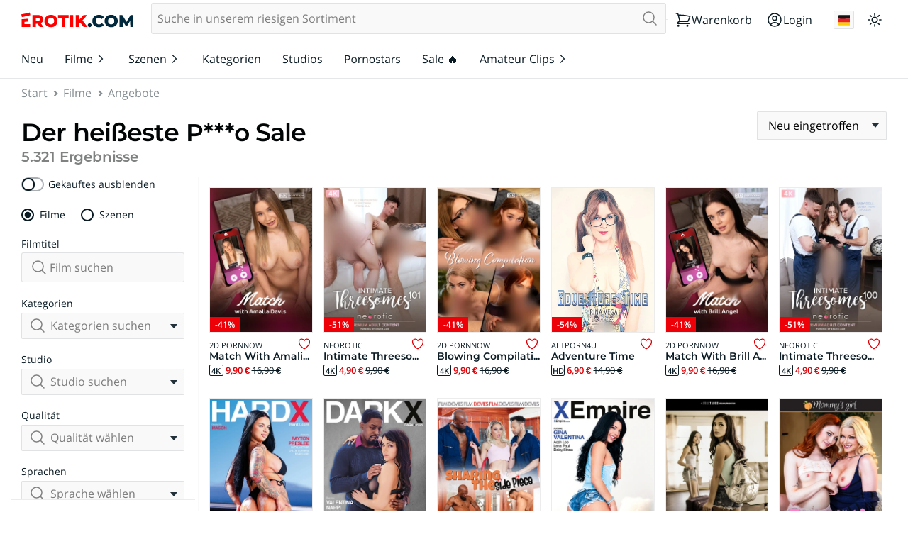

--- FILE ---
content_type: application/javascript
request_url: https://erotik.com/resources/widgets/movies.js?v=2236066822
body_size: 5090
content:
!function(e){var t={};function r(n){if(t[n])return t[n].exports;var i=t[n]={i:n,l:!1,exports:{}};return e[n].call(i.exports,i,i.exports,r),i.l=!0,i.exports}r.m=e,r.c=t,r.d=function(e,t,n){r.o(e,t)||Object.defineProperty(e,t,{configurable:!1,enumerable:!0,get:n})},r.n=function(e){var t=e&&e.__esModule?function(){return e.default}:function(){return e};return r.d(t,"a",t),t},r.o=function(e,t){return Object.prototype.hasOwnProperty.call(e,t)},r.p="",r(r.s=64)}({0:function(e,t){e.exports={types:["categories","movies","scenes","studios","performers","amateurs","clips"].filter(function(e){switch(e){default:return!0;case"scenes":return"undefined"!=typeof window&&!!window.swinger.config.hasScenes;case"amateurs":case"clips":return"undefined"!=typeof window&&!!window.swinger.config.hasAmateurs}}),cardComponentName:{categories:"card-category",movies:"card-movie",scenes:"card-scene",studios:"card-studio",performers:"card-performer",amateurs:"card-amateur",clips:"card-clip"},recommendationsApiUrl:"undefined"!=typeof window?{movies:window.swinger.config.apiRoutes.recommendMovies,scenes:window.swinger.config.apiRoutes.recommendScenes,studios:window.swinger.config.apiRoutes.recommendStudios,performers:window.swinger.config.apiRoutes.recommendPerformers}:{},searchApiUrl:"undefined"!=typeof window?{categories:window.swinger.config.apiRoutes.searchCategories,movies:window.swinger.config.apiRoutes.searchMovies,scenes:window.swinger.config.apiRoutes.searchScenes,studios:window.swinger.config.apiRoutes.searchStudios,performers:window.swinger.config.apiRoutes.searchPerformers,amateurs:window.swinger.config.apiRoutes.searchAmateurs,clips:window.swinger.config.apiRoutes.searchClips}:{}}},1:function(e,t){e.exports=function(e){var t={};switch(e.pageType){default:t.method="track",t.type=e.pageType;break;case"category":t.method=e.pageType,t.categoryId=e.id,t.categoryName=e.name,t.productIds=e.itemIds.join("|"),e.itemIds&&e.itemIds.length&&(t.productIds=e.itemIds.join("|")),t.productSeparator="|";break;case"product":t.method=e.pageType,t.productId=e.id,t.productName=e.name,t.categoryId=e.categoryId,e.relatedItemIds&&e.relatedItemIds.length&&(t.productIds=e.relatedItemIds.join("|")),t.productSeparator="|";break;case"search":t.method=e.pageType,t.search=e.q,t.productIds=e.itemIds.join("|"),t.productSeparator="|"}return t}},2:function(e,t,r){function n(e){return function(e){if(Array.isArray(e))return o(e)}(e)||function(e){if("undefined"!=typeof Symbol&&null!=e[Symbol.iterator]||null!=e["@@iterator"])return Array.from(e)}(e)||a(e)||function(){throw new TypeError("Invalid attempt to spread non-iterable instance.\nIn order to be iterable, non-array objects must have a [Symbol.iterator]() method.")}()}function i(e,t){var r="undefined"!=typeof Symbol&&e[Symbol.iterator]||e["@@iterator"];if(!r){if(Array.isArray(e)||(r=a(e))||t&&e&&"number"==typeof e.length){r&&(e=r);var n=0,i=function(){};return{s:i,n:function(){return n>=e.length?{done:!0}:{done:!1,value:e[n++]}},e:function(e){throw e},f:i}}throw new TypeError("Invalid attempt to iterate non-iterable instance.\nIn order to be iterable, non-array objects must have a [Symbol.iterator]() method.")}var o,s=!0,c=!1;return{s:function(){r=r.call(e)},n:function(){var e=r.next();return s=e.done,e},e:function(e){c=!0,o=e},f:function(){try{s||null==r.return||r.return()}finally{if(c)throw o}}}}function a(e,t){if(e){if("string"==typeof e)return o(e,t);var r=Object.prototype.toString.call(e).slice(8,-1);return"Object"===r&&e.constructor&&(r=e.constructor.name),"Map"===r||"Set"===r?Array.from(e):"Arguments"===r||/^(?:Ui|I)nt(?:8|16|32)(?:Clamped)?Array$/.test(r)?o(e,t):void 0}}function o(e,t){(null==t||t>e.length)&&(t=e.length);for(var r=0,n=new Array(t);r<t;r++)n[r]=e[r];return n}var s=r(0),c=s.cardComponentName,d=s.searchApiUrl,l=r(3),u=r(4).defaultFilters,w=r(1),f=function(e){return decodeURIComponent(e).replace(/(\s|%20|\+)/g,"+")},g=Object.keys(u),m=[],p=function(){var e=!(arguments.length>0&&void 0!==arguments[0])||arguments[0],t=document.querySelector('meta[name="robots"]');if(t){var r=t.getAttribute("content").replace("noindex","index");window.location.href.indexOf("/page/")>-1||window.location.search?t.setAttribute("content","no".concat(r)):t.setAttribute("content",r)}var n=document.querySelector('link[rel="canonical"]');n&&n.setAttribute("href",window.location.href.replace(window.location.search,"")),window.swinger.$('link[rel="alternate"]').forEach(function(e){var t=e.href.replace(/\/page\/\d+$/,"");if(window.location.href.indexOf("/page/")>-1){var r=window.location.pathname.replace(/^.*(\/page\/\d+)$/,"$1"),n="".concat(t).concat(r);e.setAttribute("href",n)}else e.setAttribute("href",t)});var i=window.location.href.split("?"),a=1;window.location.pathname.indexOf("/page/")>-1&&(a=parseInt(window.location.pathname.replace(/^[\d\D]+\/page\/(\d+).*?$/i,"$1"),10)),i=window.location.href.split("?");var o=document.querySelector('head link[rel="prev"]');window.location.pathname.indexOf("/page/".concat(a))>-1?(o||(o=document.createElement("link")).setAttribute("rel","prev"),i[0]=a>2?window.location.pathname.replace("/page/".concat(a),"/page/".concat(a-1)):window.location.pathname.replace("/page/".concat(a),""),o.setAttribute("href",i.join("?")),document.head.appendChild(o)):o&&document.head.removeChild(o),i=window.location.href.split("?");var s=document.querySelector('head link[rel="next"]');e?(s||(s=document.createElement("link")).setAttribute("rel","next"),window.location.pathname.indexOf("/page/".concat(a))>-1?i[0]=window.location.pathname.replace("/page/".concat(a),"/page/".concat(a+1)):(i[0]=i[0].replace(/\/$/,""),i[0]+="/page/".concat(a+1)),s.setAttribute("href",i.join("?")),document.head.appendChild(s)):s&&document.head.removeChild(s)},h=function(){var e=m.length;if(e)return m[e-1].url};e.exports=function(e){return function(t){var r=new URL(window.location),a=window.location.href.indexOf("/page/")>-1?Number(window.location.href.replace(/^[\d\D]+\/page\/(\d+).*?$/i,"$1")):1,o=decodeURIComponent(r.search).slice(1),s=t.store.getState(),v=function(t){switch(!0){default:e="movies";break;case!!t.type&&t.type.endsWith&&!t.type.endsWith("s"):e="".concat(t.type,"s");break;case!!t.type&&t.type.endsWith&&t.type.endsWith("s"):e=t.type;break;case!!e:}},y=function(){var e=window.location.href.split("?");return window.location.pathname.indexOf("/page/".concat(a))>-1?e[0]=window.location.pathname.replace("/page/".concat(a),"/page/".concat(a+1)):(e[0]=e[0].replace(/\/$/,""),e[0]+="/page/".concat(a+1)),e.join("?")};v(s),s.moreButtonHref||(s.moreButtonHref=y());var b,A,x=s.itemsPerPage||36,Y=o&&"filter[streaming_type]=movie"!==o?[]:s.items||[],C=s.filters,S=s.order,I=s.hardwiredFilters,F=Y.length,k=s.totalCount,_=function(){var r=t.store.getState(),n=new URL(window.location),i=decodeURIComponent(n.search).slice(1),o=n.searchParams,s={};switch(I=r.hardwiredFilters,r.startCharacter=!1,r.filters=(r.filters||[]).map(function(e){return e.data.multiple?e.data.value=[]:e.data.value="",e}),r.q=o.get("q")||void 0,o.forEach(function(e,t){if(r.filters=r.filters.map(function(r){return r.data.name!==t.replace("[]","")&&r.data.name!==t.replace("[min]","")&&r.data.name!==t.replace("[max]","")?r:(e="".concat(e),t.indexOf("[min]")>-1?(r.data.value=r.data.value||{},r.data.value.min=e):t.indexOf("[max]")>-1?(r.data.value=r.data.value||{},r.data.value.max=e):t.indexOf("[]")>-1?(r.data.value=r.data.value||[],r.data.value.push(e)):r.data.value=e,r)}),t.indexOf("[min]")>-1){var n=t.replace(/filter\[([^\]]+)\]\[min\]/,"$1");s[n]=s[n]||{},s[n].min=e}else if(t.indexOf("[max]")>-1){var i=t.replace(/filter\[([^\]]+)\]\[max\]/,"$1");s[i]=s[i]||{},s[i].max=e}else if(t.indexOf("[]")>-1){var a=t.replace(/filter\[([^\]]+)\]\[\]/,"$1");s[a]=s[a]||[],s[a].push(e)}else{var o=t.replace(/filter\[([^\]]+)\]/,"$1");s[o]=e}}),!0){default:r.order=void 0;break;case null!==o.get("order"):r.order=o.get("order");break;case!!r.firstLetter:r.order="alpha";break;case!!r.initialOrder:r.order=r.initialOrder}if(i&&"filter[streaming_type]=movie"!==i||!i&&!F){for(var u=F||r.items&&r.items[0]&&r.items[0].data.isSkeleton?r.items:[];u.length<F+Math.min(x,96)*a;)u.push({component:c[e],data:{isSkeleton:!0,src:"[data-uri]",name:l(16),text:l(5),studio:{name:l(10)}}});window.swinger.navigation.isBackOrReloadNavigation||(r.items=u)}r.filtered=!0,r.showMoreButton=k>(r.items||[]).length,r.moreButtonHref=y(),r.previousResultUrl=h(),r.showResetButton=r.filterCount&&!r.items.length,p(r.showMoreButton),t.store.dispatch({type:"UPDATE",value:r}),window.setTimeout(function(){window.performance&&window.performance.measure&&window.performance.mark("FilterWorker ".concat(i," start"));var t=function(){switch(!0){default:return d[e];case"movies"===e&&-1===i.indexOf("filter[streaming_type]=scene")&&(!I||"scenes"!==I.streaming_type):return d.movies;case"scenes"===e:case"movies"===e&&(i.indexOf("filter[streaming_type]=scene")>-1||I&&"scenes"===I.streaming_type):return d.scenes}}(),n={action:"retrieve",url:"".concat(window.swinger.config.apiBase).concat(t),language:window.swinger.config.language,search:"".concat(i).concat(r.order&&-1===i.indexOf("order=".concat(r.order))?"&order=".concat(r.order):""),source:"".concat(e,"overview"),referrer:window.location.href,hardwiredFilters:I?Object.keys(I).reduce(function(e,t){return I[t]&&(e[t]=I[t]),e},{}):void 0,itemsPerPage:!F&&a>1?a*x:x,pageNumber:Math.ceil(F/x)+1,config:window.swinger.config};window.swinger.webworker.filterWorker.postMessage(n)},(window.swinger.navigation.isBackOrReloadNavigation,0)),window.swinger.eventHub.trigger(document,"swinger-loading-indicator:show")},W=function(e,r){var n=new URL(window.location);if(r&&e){if(n.searchParams.has(e)){var i=n.searchParams.getAll(e);i=i.filter(function(e){return"".concat(e)!=="".concat(r)}),n.searchParams.delete(e),i.forEach(function(t){return n.searchParams.append(e,t)})}}else n.search="";window.swinger.eventHub.trigger(window,"swinger-before-pushstate"),history.pushState(null,document.title,n.href),m.push({url:"".concat(window.location.pathname).concat(window.location.search),state:JSON.parse(JSON.stringify(t.store.getState()))}),F=0,a=1,_()},B=function(e,r){r=r||20,window.clearTimeout(b),b=window.setTimeout(function(){var r=window.swinger.eventHub.getTarget(e).closest("form");if(r){var o=new FormData(r);if(!1!==r.checkValidity()){var s,c=[],d=i(o.entries());try{for(d.s();!(s=d.n()).done;){var l=s.value;l[1]||!1===l[1]||c.push(l[0]),"filter[streaming_type]"===l[0]&&l[1];for(var w=0;w<g.length;w+=1)l[0]==="filter[".concat(g[w],"]")&&l[1]==="".concat(u[g[w]])&&c.push(l[0])}}catch(e){d.e(e)}finally{d.f()}c.forEach(function(e){return o.delete(e)});var f,p=n(o.entries()).map(function(e){return"".concat(encodeURIComponent(e[0]),"=").concat(encodeURIComponent(e[1]))}),h=decodeURIComponent(new URLSearchParams(p.join("&"))),v=new URL(window.location),y=decodeURIComponent(v.search).slice(1),b=v.pathname.match(/\/([a-z]|0-9)\/?$/i),A=!1,x=i(o.entries());try{for(x.s();!(f=x.n()).done;){var Y=f.value;"filter[first_letter]"===Y[0]&&Y[1]&&(A=Y[1].toLowerCase(),o.delete(Y[0]))}}catch(e){x.e(e)}finally{x.f()}b&&b[1]===A&&y===h||(v.search=h,window.swinger.eventHub.trigger(window,"swinger-before-pushstate"),history.pushState(null,document.title,v.toString().replace(/\/page\/\d+/i,"/")),m.push({url:"".concat(window.location.pathname).concat(window.location.search),state:JSON.parse(JSON.stringify(t.store.getState()))}),F=0,a=1,_())}}},r)};window.swinger.webworker.filterWorker.postMessage({action:"preconnect",url:"".concat(window.swinger.config.apiBase).concat(window.swinger.config.apiRoutes.config),language:window.swinger.config.language,referrer:window.location.href}),window.swinger.webworker.filterWorker.addEventListener("message",function(r){var n=new URL(window.location),i=decodeURIComponent(n.search).slice(1);if("result"===r.data.action){var a=r.data.search;if(s.firstLetter&&(a=a.replace("&order=alpha","")),s.initialOrder&&-1===i.indexOf("&order=".concat(s.initialOrder))&&a.indexOf("&order=".concat(s.initialOrder))>-1&&(a=a.replace("&order=".concat(s.initialOrder),"")),console.log("Does API URL match current window URL?",f(a)!==f(i),a,i),f(a)===f(i)){try{if(window.swinger.config.adCellQueryParams){var o=window.swinger.config.adCellQueryParams;o.productIds=r.data.result.map(function(e){return encodeURIComponent("".concat(e.id))}).join("|"),window.swinger.retargeting.adcell.container(o)}}catch(r){}var d=function(){var t=new URL(window.location),r=decodeURIComponent(t.search).slice(1);switch(!0){default:return c[e];case"movies"===e&&-1===r.indexOf("filter[streaming_type]=scene")&&(!I||"scene"!==I.streaming_type):return c.movies;case"scenes"===e:case"movies"===e&&(r.indexOf("filter[streaming_type]=scene")>-1||I&&"scene"===I.streaming_type):return c.scenes}}(),l=r.data.result.map(function(e){return{component:d,data:e}});if(Y=r.data.pageNumber>1?Y.filter(function(e){return!e.data.isSkeleton}).concat(l):l,F=Y.length,C=r.data.filters,S=r.data.order,k=r.data.totalItemCount,s.q&&1===k&&r.data.result[0]&&r.data.result[0].href&&r.data.result[0].identifiers&&r.data.result[0].identifiers.indexOf(s.q.toUpperCase().trim())>-1)window.location=r.data.result[0].href;else{if(window.performance&&window.performance.measure)try{window.performance.mark("FilterWorker ".concat(a," end")),window.performance.measure("FilterWorker","FilterWorker ".concat(a," start"),"FilterWorker ".concat(a," end"))}catch(r){}if(function(){var e=t.store.getState();window.performance&&window.performance.measure&&window.performance.mark("RenderResults start"),I=e.hardwiredFilters,e.filtered=!0,e.items=Y.slice(0,F).map(function(e){var t=e.component.replace("card-","");switch(e.data.isLiked=window.swinger.user.getItemLikedState(t,e.data.id),t){default:break;case"movie":case"scene":case"clip":e.data.own=["purchased","rented"].indexOf(window.swinger.user.getItemOwnState(e.data.id).status)>-1}return e}),e.filters=e.hideFilters?[]:C,e.showMoreButton=e.items.length&&e.items.length%x==0,e.previousResultUrl=h(),e.showResetButton=e.filterCount&&!e.items.length,e.totalCount=k,e.order=S,t.store.dispatch({type:"UPDATE",value:e}),history.replaceState(e,document.title,window.location.href),window.performance&&window.performance.measure&&(window.performance.mark("RenderResults end"),window.performance.measure("RenderResults","RenderResults start","RenderResults end"))}(),-1!==["movies","scenes"].indexOf(e))if(s.q){var u=w({pageType:"search",q:s.q,itemIds:r.data.result.map(function(e){return e.itemNumber})});window.swinger.retargeting.adcell.container(u)}else if(window.swinger.config.adCellQueryParams){var g=window.swinger.config.adCellQueryParams;g.productIds=r.data.result.slice(0,100).map(function(e){return e.itemNumber}).join(g.productSeparator),window.swinger.retargeting.adcell.container(g)}}}}});var O;window.addEventListener("popstate",function(e){O=window.setTimeout(function(){!function(e){if(p(),F=0,a=window.location.href.indexOf("/page/")>1?Number(window.location.href.replace(/^[\d\D]+\/page\/(\d+).*$/i,"$1")):1,e&&e.state)return t.store.dispatch({type:"UPDATE",value:e.state}),void(F=e.state.items.length);_()}(e)})}),window.addEventListener("hashchange",function(){window.clearTimeout(O)}),t.bindEvent("submit","form",function(e){window.requestAnimationFrame(function(){B(e,0)}),e.preventDefault()}),t.bindEvent("blur","input",function(e){var t=window.swinger.eventHub.getTarget(e);t.checkValidity()||(t.value=null)}),t.bindEvent("reset","form",function(){window.requestAnimationFrame(function(){W()})}),t.bindEvent("change",'input[type="radio"], input[name][type="checkbox"], select',function(e){window.requestAnimationFrame(function(){B(e,0)})});var E,j=new Map,R=1e3,L=0;t.bindEvent("keyup",'input:not([type="radio"]):not([type="checkbox"]):not(select)',function(){var e=window.performance.now(),t=e-L;L=e,R=Math.min(Math.round(t),800)+200}),t.bindEvent("input",'input:not([type="radio"]):not([type="checkbox"]):not(select)',function(e){var t=window.swinger.eventHub.getTarget(e),r=t.name,n=t.getAttribute("value"),i=j.get(r)||n||"",a=t.value;i!==a&&(j.set(r,a),B(e,R))}),t.bindEvent("search",'input[type="search"]',function(e){window.requestAnimationFrame(function(){B(e,0)})}),t.bindEvent("click",".swinger-results > a",function(e){var t=window.swinger.eventHub.getTarget(e).closest(".swinger-results");try{var r=t.querySelector(".swinger-grid > li:last-child");r?(A=r.getAttribute("data-itemnumber"),r.querySelector("a")&&r.querySelector("a").focus({preventScroll:!0})):A=void 0}catch(e){}console.log("Loading next page"),window.requestAnimationFrame(function(){var e;e=y(),window.swinger.eventHub.trigger(window,"swinger-before-pushstate"),history.pushState(null,document.title,e),a+=1,_()}),e.preventDefault()}),t.bindEvent("click",".swinger-tags__remove",function(e){var t=window.swinger.eventHub.getTarget(e).closest(".swinger-tags__remove"),r=t.getAttribute("data-value"),n=t.getAttribute("data-name");n&&r&&W(n,r)}),t.bindEvent("click",".swinger-results__no-results-actions > a",function(e){window.history.back(),e.preventDefault()}),t.bindEvent("swinger-widget:rendered",function(){document.documentElement.classList.remove("has-search-params"),window.swinger.eventHub.trigger(document,"swinger-loading-indicator:hide"),window.clearTimeout(E),E=window.setTimeout(function(){if(A)try{var e=document.querySelector('.swinger-grid > li[data-itemnumber="'.concat(A,'"'));e&&e.nextElementSibling&&e.nextElementSibling.querySelector("a").focus({preventScroll:!0})}catch(e){}A=void 0,window.swinger.i18n().then(function(e){window.swinger.a11y.notify(e("ui.facetted-search.results-shown",{shownCount:F,totalCount:k}))}).catch(console.info)},1e3)});var M=(r=new URL(window.location)).searchParams;if(M.has("q")&&!M.has("order")&&M.set("order","best_match"),"movies"!==e||!window.swinger.storage.get("swinger:facetted-search:last-selected-streaming-type")||!M.has||M.has("filter[streaming_type]")||M.has("filter%5Bstreaming_type%5D")||s.hardwiredFilters&&s.hardwiredFilters.streaming_type||(M.set("filter[streaming_type]","scene"),window.history.replaceState(null,document.title,r.toString())),o&&"filter[streaming_type]=movie"!==o||!Y.length){console.log("Retrieving!",o,Y.length);var G=decodeURI(window.location.href);if(G.indexOf("filter[name]=")>-1){switch(!0){default:case"movies"===e:case"scenes"===e:G=G.replace("filter[name]","q");break;case"performers"===e:G=G.replace("filter[name]","filter[performer_title]");break;case"studios"===e:G=G.replace("filter[name]","filter[studio_title]");break;case"categories"===e:case"amateurs"===e:G=G.replace("filter[name]","filter[amateur_title]");break;case"clips"===e:G=G.replace("filter[name]","filter[clip_title]")}window.history.replaceState(null,document.title,G)}if(G.indexOf("q=")>-1){switch(-1===G.indexOf("order=")&&(G="".concat(G,"&order=best_match")),!0){default:break;case"performers"===e:G=G.replace("filter[name]","filter[performer_title]");break;case"studios"===e:G=G.replace("q","filter[studio_title]");break;case"categories"===e:G=G.replace("q","filter[category_title]");break;case"amateurs"===e:G=G.replace("q","filter[amateur_title]");break;case"clips"===e:G=G.replace("q","filter[clip_title]")}window.history.replaceState(null,document.title,G)}F=0,_()}else if("movies"===e&&-1===window.location.href.indexOf("streaming_type")&&window.swinger.storage.get("swinger:facetted-search:last-selected-streaming-type")&&(!s.hardwiredFilters||!s.hardwiredFilters.streaming_type)){var T=new URL(window.location);T.searchParams.set("filter[streaming_type]","scene"),window.history.replaceState(null,document.title,T.toString()),_()}window.swinger.eventHub.register("swinger-widget:store-updated",".swinger-widget",function(e){var r=window.swinger.eventHub.getTarget(e),n=t.elem;if(r.contains(n)){var i=t.store.getState();v(i),I=i.hardwiredFilters,F=0,a=1,_()}})}}},3:function(e,t){e.exports=function(e){for(var t=[];t.join(" ").length<e;){for(var r=Math.round(7*Math.random())+1,n="█";n.length<r;)n+="█";t.push(n)}return t.join(" ")}},4:function(e,t){e.exports={filtersHidden:["q","director","trailer","running_time","media","first_letter"],filtersOrder:["streaming_type","availability","in_stock_only","name","movie_title","clip_title","amateur_title","performer_title","scene_title","studio_title","category","studio","resolution","languages","price","duration","pornstar","physical_medium","gender","body_type","breast_size","country","ethnicity","haircolor","breast_type","ass","eyecolor","age","body_height","body_weight"],filtersWithAlphabeticallySortedOptions:["category","studio","country","languages"],filtersInitiallyOpen:[],defaultFilters:{in_stock_only:"0",pictures:"1"},skipCountFilters:["q","filter[media]","filter[streaming_type]","filter[order]","order","utm_campaign","utm_source","utm_medium","utm_content","bid","coupon"]}},64:function(e,t,r){var n=r(2);window.swinger.app({type:"movies",component:"movies",reducer:function(e,t){switch(t.type){case"UPDATE":e=t.value}return e}}).then(n("movies")).catch(console.info)}});
//# sourceMappingURL=movies.js.map

--- FILE ---
content_type: application/javascript
request_url: https://erotik.com/resources/main.js?v=2236066822
body_size: 36943
content:
(() => { if (!window.swinger.mainLoaded) {
window.swinger.mainLoaded = true; window.swinger.supportsModules = true;
(()=>{if(window===window.top){return}function updateHeight(){const root=document.documentElement;const{body}=document;if(!root||!body){return}window.parent.postMessage({action:"resize",data:{name:window.name,height:Math.max(root.scrollHeight,body.scrollHeight)}},"*")}window.setInterval(updateHeight,1e3);if(document.readyState!=="loading"){updateHeight()}updateHeight()})();;(()=>{const isClickDummy=window.swinger.config&&window.swinger.config.isClickDummy;const{apiBase}=window.swinger.config;const api={me:window.swinger.api.me,getLibraryItems(type,options={}){const{itemsPerPage=12}=options;const{order}=options;const apiRoute={movie:"searchMovies",scene:"searchScenes",clip:"searchClips"}[type];const key={movie:"movies",scene:"scenes",clip:"clips"}[type];const url=`${apiBase}${window.swinger.config.apiRoutes[apiRoute]}?itemsPerPage=${itemsPerPage}&dataset=library${order?`&order=${order}`:""}`;return window.swinger.ajax(url).then(result=>result[key]).catch(console.log)},setItemLikeState(type,identifier,liked){return window.swinger.ajax(`${apiBase}${window.swinger.config.apiRoutes.like}`,{method:"POST",body:JSON.stringify({type,identifier,liked},null,4)})},setDisplayMode(displayMode){return window.swinger.ajax(`${apiBase}${window.swinger.config.apiRoutes.me}`,{method:"POST",body:JSON.stringify({preferences:{displayMode}},null,4)})},trackLastSeen(type,identifier){let alreadyTracked=false;const track=(resolve,reject)=>{if(alreadyTracked){return}alreadyTracked=true;window.swinger.ajax(`${apiBase}${window.swinger.config.apiRoutes.lastSeen}`,{method:"POST",body:JSON.stringify({type,identifier},null,4)}).then(resolve).catch(reject)};return new Promise((resolve,reject)=>{if(document.visibilityState==="visible"){track(resolve,reject);return}document.addEventListener("visibilitychange",()=>{if(document.visibilityState==="visible"){track(resolve,reject)}})})}};if(isClickDummy){Object.keys(api).forEach(key=>{if(key==="me"){return}if(key==="getLibraryItems"){return}api[key]=(...args)=>{window.console.log(args);return new Promise(resolve=>{window.setTimeout(()=>{resolve({})},5e3)})}})}window.swinger=window.swinger||{};window.swinger.api={...window.swinger.api,...api}})();;(()=>{if(navigator.clipboard&&navigator.clipboard.writeText){return}function select(element){let selectedText;if(element.nodeName==="SELECT"){element.focus();selectedText=element.value}else if(element.nodeName==="INPUT"||element.nodeName==="TEXTAREA"){const isReadOnly=element.hasAttribute("readonly");if(!isReadOnly){element.setAttribute("readonly","")}element.select();element.setSelectionRange(0,element.value.length);if(!isReadOnly){element.removeAttribute("readonly")}selectedText=element.value}else{if(element.hasAttribute("contenteditable")){element.focus()}const selection=window.getSelection();const range=document.createRange();range.selectNodeContents(element);selection.removeAllRanges();selection.addRange(range);selectedText=selection.toString()}return selectedText}function copy(text,showNotification=true){const element=document.createElement("textarea");const previouslyFocusedElement=document.activeElement;const yPosition=(document.scrollingElement||document.body).scrollTop;Object.assign(element.style,{position:"absolute",top:`${yPosition}px`,left:"-9999px",margin:"0",padding:"0",border:"0",fontSize:"12pt",visibility:"hidden"});element.setAttribute("readonly","");element.value=text;document.querySelector("body").appendChild(element);select(element);document.execCommand("copy");document.querySelector("body").removeChild(element);previouslyFocusedElement.focus();if(showNotification){window.swinger.clipboard.notify(text)}}window.swinger=window.swinger||{};window.swinger.clipboard=window.swinger.clipboard||{};window.swinger.clipboard.copy=copy})();;(()=>{const windowOnlyEvents=["resize"];const throttleEvents=["scroll","resize"];const passiveEvents=["touchstart","touchmove","wheel","mousewheel"];const windowEvents={};const delegatedEvents={};const throttleQueue=new Map;let throttleLoopAF;const throttleLoop=()=>{if(!throttleQueue.size){throttleLoopAF=window.requestAnimationFrame(throttleLoop);return}throttleQueue.forEach(callback=>{callback()});throttleQueue.clear();throttleLoopAF=window.requestAnimationFrame(throttleLoop)};function registerThrottledEvent(elem,eventType,callback){elem.addEventListener(eventType,e=>{if(!throttleQueue.has(callback)){throttleQueue.set(callback,()=>{callback(e)})}},passiveEvents.indexOf(eventType)>-1?{capture:true,passive:true}:true);window.cancelAnimationFrame(throttleLoopAF);throttleLoopAF=window.requestAnimationFrame(throttleLoop)}const initWindowOnlyEvent=(eventType,callback)=>{if(throttleEvents.indexOf(eventType)===-1){window.addEventListener(eventType,callback)}else{registerThrottledEvent(window,eventType,callback)}};function registerWindowOnlyEvent(eventType,callback){if(!windowEvents[eventType]){windowEvents[eventType]=[]}if(windowEvents[eventType].findIndex(e=>e.callback===callback)===-1){windowEvents[eventType].push({callback});if(document.readyState!=="loading"){initWindowOnlyEvent(eventType,callback)}else{document.addEventListener("DOMContentLoaded",()=>{initWindowOnlyEvent(eventType,callback)})}}}function registerDelegatableEvent(eventType,selector,callback){if(!delegatedEvents[eventType]){const eventOptions=passiveEvents.indexOf(eventType)>-1?{capture:true,passive:true}:true;delegatedEvents[eventType]=[];const callback=e=>{const target=window.swinger.eventHub.getTarget(e);if(!target){return}if(target.nodeType!==1){return}const stopImmediatePropagationElems=[];e.stopImmediatePropagation=()=>{stopImmediatePropagationElems.push(target)};delegatedEvents[eventType].forEach(entry=>{if(entry.selector===window||entry.selector===document||entry.selector instanceof Document){entry.callback(e);return}if(entry.selector instanceof HTMLElement){if(target===entry.selector){entry.callback(e)}return}if(!target.matches){return}if(stopImmediatePropagationElems.indexOf(target)>-1){return}if(typeof entry.selector==="function"){if(target===entry.selector()){entry.callback(e)}return}if(target.matches(entry.selector)){entry.callback(e);return}if(eventType.indexOf("nimation")===-1){const actionableParent=target!==document?target.closest("a, button"):null;if(actionableParent&&actionableParent.matches(entry.selector)){entry.callback(e)}}})};document.addEventListener(eventType,callback,eventOptions);document.addEventListener(`swinger:artificial:${eventType}`,callback,eventOptions)}delegatedEvents[eventType].push({selector,callback})}function register(eventTypes,selector,callback){eventTypes.trim().split(" ").forEach(eventType=>{if(windowOnlyEvents.indexOf(eventType)>-1){registerWindowOnlyEvent(eventType,callback)}else if(typeof selector==="object"&&throttleEvents.indexOf(eventType)>-1){registerThrottledEvent(selector,eventType,callback)}else{registerDelegatableEvent(eventType,selector,callback)}})}window.swinger={...window.swinger,eventHub:{register,supportedEvents:window.swinger.eventHub?window.swinger.eventHub.supportedEvents:()=>{},trigger:window.swinger.eventHub?window.swinger.eventHub.trigger:()=>{},getTarget:window.swinger.eventHub?window.swinger.eventHub.getTarget:()=>{},delegatedEvents}}})();;(()=>{document.addEventListener("swinger.menu-manager:open",e=>{const{elem}=e.detail;const{id}=elem;window.swinger.$(`.swinger-header [aria-controls][aria-expanded="true"]:not([aria-controls="${id}"]):not(.swinger-snackbar__close)`).forEach(elem=>{elem.click()})})})();;(()=>{if(!window.swinger.focusableElements){return}const focusableElems=window.swinger.focusableElements;let activeCaptureElemStack=[];const centerOffsetThreshold=150;const edgeOffsetThreshold=10;const focusElement=elem=>{if(document.activeElement.matches("[aria-activedescendant]")){document.activeElement.setAttribute("aria-activedescendant",elem.id);switch(true){default:elem.scrollIntoViewIfNeeded(false);break;case!elem.scrollIntoViewIfNeeded:elem.scrollIntoViewIfNeeded({behavior:"instant",block:"nearest",inline:"nearest"});break}}else{elem.focus({focusVisible:true})}};function captureNavWithinHandler(e){activeCaptureElemStack=activeCaptureElemStack.filter(elem=>elem.isConnected);if(!activeCaptureElemStack.length){return}const activeCaptureElem=activeCaptureElemStack[activeCaptureElemStack.length-1];const previousFocusedElem=window.swinger.eventHub.getTarget(e);const nextFocusedElem=e.relatedTarget;const focusableChildren=window.swinger.$("*",activeCaptureElem).filter(elem=>{if(elem.matches(focusableElems.join(","))){return true}const style=window.getComputedStyle(elem);const overflowY=style.overflowY;const overflowX=style.overflowX;const isScrollableY=(overflowY==="scroll"||overflowY==="auto")&&elem.scrollHeight>elem.clientHeight;const isScrollableX=(overflowX==="scroll"||overflowX==="auto")&&elem.scrollWidth>elem.clientWidth;return isScrollableY||isScrollableX}).filter(elem=>{if(elem.checkVisibility&&!elem.checkVisibility({visibilityProperty:true})){return false}return true});if(!nextFocusedElem){return}if(!nextFocusedElem.matches(`[aria-controls="${activeCaptureElem.id}"]`)&&focusableChildren.indexOf(nextFocusedElem)===-1){let newTargetElem;if(focusableChildren.indexOf(previousFocusedElem)===0){newTargetElem=focusableChildren[focusableChildren.length-1]}else{newTargetElem=focusableChildren[0]}if(newTargetElem){newTargetElem.focus()}}}window.addEventListener("focusout",captureNavWithinHandler,true);function toggleCaptureNav(elem,action){activeCaptureElemStack=activeCaptureElemStack.filter(activeCaptureElem=>activeCaptureElem!==elem);switch(action){default:case"on":activeCaptureElemStack.push(elem);break;case"off":}}const distance=(pointA,pointB)=>{const a=pointA.x-pointB.x;const b=pointA.y-pointB.y;return Math.sqrt(a*a+b*b)};window.swinger={...window.swinger,navigationHelper:{captureNav:elem=>{toggleCaptureNav(elem,"on")},releaseNav:elem=>{toggleCaptureNav(elem,"off")},enableArrowNav:(selector,excludeSelector)=>{window.swinger.eventHub.register("keydown",`${selector} *`,e=>{switch(e.key){default:return;case"Up":case"ArrowUp":case"Down":case"ArrowDown":break;case"Left":case"ArrowLeft":if(document.activeElement&&document.activeElement.matches('input:not([type="hidden"]):not([type="checkbox"]):not([type="radio"])')&&document.activeElement.value&&document.activeElement.selectionStart!==0){return}break;case"Right":case"ArrowRight":if(document.activeElement&&document.activeElement.matches('input:not([type="hidden"]):not([type="checkbox"]):not([type="radio"])')&&document.activeElement.value&&document.activeElement.selectionStart!==document.activeElement.value.length){return}break}const focusableChildrenCoords=window.WeakMap?new WeakMap:new Map;let isElemWithActiveDescendantLogicFocused=false;let controlledId;let potentialAriaDescendantChildren=[];if(document.activeElement.matches("[aria-activedescendant][aria-controls]")){controlledId=document.activeElement.getAttribute("aria-controls");isElemWithActiveDescendantLogicFocused=!!(controlledId&&document.getElementById(controlledId));potentialAriaDescendantChildren=window.swinger.$(`#${controlledId} [role="option"]`)}const focusableChildren=potentialAriaDescendantChildren.length?potentialAriaDescendantChildren:window.swinger.$(focusableElems.map(subSelector=>`${selector} ${subSelector}`).join(",")).filter(elem=>excludeSelector?!elem.matches(excludeSelector):true);if(focusableChildren.indexOf(document.activeElement)===-1){focusableChildren.push(document.activeElement)}focusableChildren.forEach(elem=>{const rect=elem.getBoundingClientRect();const coords={width:rect.width,height:rect.height,left:rect.left,right:rect.right,top:rect.top,bottom:rect.bottom,center:{x:rect.left+rect.width/2,y:rect.top+rect.height/2}};focusableChildrenCoords.set(elem,coords)});const viewportWidth=window.innerWidth;const focusableVisibleChildren=focusableChildren.filter(elem=>{const coords=focusableChildrenCoords.get(elem);return!!(coords.width*coords.height)&&coords.left<viewportWidth&&coords.right>0});if(focusableVisibleChildren.length<=1){return}const activeDescendantId=document.activeElement.getAttribute("aria-activedescendant");const activeElement=isElemWithActiveDescendantLogicFocused&&activeDescendantId?document.getElementById(activeDescendantId):document.activeElement;const activeElementCoords=focusableChildrenCoords.get(activeElement);let focusableElemsInDirection;let distanceSort;switch(e.key){default:return;case"Down":case"ArrowDown":focusableElemsInDirection=focusableVisibleChildren.filter(elem=>{const elemCoords=focusableChildrenCoords.get(elem);if(!elemCoords||!activeElementCoords){return false}return elemCoords.top>activeElementCoords.bottom-edgeOffsetThreshold&&Math.abs(elemCoords.center.x-activeElementCoords.center.x)<=centerOffsetThreshold});distanceSort=(a,b)=>{const coordsA=focusableChildrenCoords.get(a);const coordsB=focusableChildrenCoords.get(b);const distanceA=distance({x:coordsA.center.x,y:coordsA.top},{x:activeElementCoords.center.x,y:activeElementCoords.bottom});const distanceB=distance({x:coordsB.center.x,y:coordsB.top},{x:activeElementCoords.center.x,y:activeElementCoords.bottom});if(coordsA.center.x!==coordsB.center.x){if(activeElementCoords.center.x===coordsA.center.x){return-1}if(activeElementCoords.center.x===coordsB.center.x){return 1}}if(distanceA<distanceB){return-1}if(distanceA>distanceB){return 1}return 0};break;case"Up":case"ArrowUp":focusableElemsInDirection=focusableVisibleChildren.filter(elem=>{const elemCoords=focusableChildrenCoords.get(elem);if(!elemCoords||!activeElementCoords){return false}return elemCoords.bottom<activeElementCoords.top+edgeOffsetThreshold&&Math.abs(elemCoords.center.x-activeElementCoords.center.x)<=centerOffsetThreshold});distanceSort=(a,b)=>{const coordsA=focusableChildrenCoords.get(a);const coordsB=focusableChildrenCoords.get(b);const distanceA=distance({x:coordsA.center.x,y:coordsA.bottom},{x:activeElementCoords.center.x,y:activeElementCoords.top});const distanceB=distance({x:coordsB.center.x,y:coordsB.bottom},{x:activeElementCoords.center.x,y:activeElementCoords.top});if(coordsA.center.x!==coordsB.center.x){if(activeElementCoords.center.x===coordsA.center.x){return-1}if(activeElementCoords.center.x===coordsB.center.x){return 1}}if(distanceA<distanceB){return-1}if(distanceA>distanceB){return 1}return 0};break;case"Left":case"ArrowLeft":focusableElemsInDirection=focusableVisibleChildren.filter(elem=>{const elemCoords=focusableChildrenCoords.get(elem);if(!elemCoords||!activeElementCoords){return false}return elemCoords.right<activeElementCoords.left+edgeOffsetThreshold&&elemCoords.center.y>activeElementCoords.center.y-edgeOffsetThreshold});distanceSort=(a,b)=>{const coordsA=focusableChildrenCoords.get(a);const coordsB=focusableChildrenCoords.get(b);const distanceA=distance({x:coordsA.right,y:coordsA.center.y},{x:activeElementCoords.left,y:activeElementCoords.center.y});const distanceB=distance({x:coordsB.right,y:coordsB.center.y},{x:activeElementCoords.left,y:activeElementCoords.center.y});if(distanceA<distanceB){return-1}if(distanceA>distanceB){return 1}return 0};break;case"Right":case"ArrowRight":focusableElemsInDirection=focusableVisibleChildren.filter(elem=>{const elemCoords=focusableChildrenCoords.get(elem);if(!elemCoords||!activeElementCoords){return false}return elemCoords.left>activeElementCoords.right-edgeOffsetThreshold&&elemCoords.center.y>activeElementCoords.center.y-edgeOffsetThreshold});distanceSort=(a,b)=>{const coordsA=focusableChildrenCoords.get(a);const coordsB=focusableChildrenCoords.get(b);const distanceA=distance({x:coordsA.left,y:coordsA.center.y},{x:activeElementCoords.right,y:activeElementCoords.center.y});const distanceB=distance({x:coordsB.left,y:coordsB.center.y},{x:activeElementCoords.right,y:activeElementCoords.center.y});if(distanceA<distanceB){return-1}if(distanceA>distanceB){return 1}return 0};break}if(!focusableElemsInDirection.length){return}const commonParent=document.activeElement.closest("ul, ol, nav, header, footer, aside, article, body");const commonParentElemsInDistance=focusableElemsInDirection.filter(elem=>commonParent.contains(elem));if(commonParentElemsInDistance.length){focusableElemsInDirection=commonParentElemsInDistance}focusableElemsInDirection.sort(distanceSort);if(isElemWithActiveDescendantLogicFocused){const id="swinger-selected-activedescendant";const currentlyActiveDescendant=document.getElementById(id);if(currentlyActiveDescendant){currentlyActiveDescendant.removeAttribute("id")}focusableElemsInDirection[0].setAttribute("id",id);focusElement(focusableElemsInDirection[0])}else{focusableElemsInDirection[0].focus({focusVisible:true})}e.preventDefault();e.stopImmediatePropagation()})}}};window.swinger.eventHub.register("keydown",'[aria-controls][aria-activedescendant]:not([aria-activedescendant=""]):focus',e=>{if(e.key!=="Enter"){return}const input=window.swinger.eventHub.getTarget(e);const activeDescendantId=input.getAttribute("aria-activedescendant");const activeDescendant=document.getElementById(activeDescendantId);if(!activeDescendant){return}const activeDescendantButtonOrLink=activeDescendant.querySelector("button, a");(activeDescendantButtonOrLink||activeDescendant).click();e.preventDefault()})})();;(()=>{const root=document.documentElement;const scrollingElement=document.scrollingElement||root;let newOverlayJustRegistered=false;let newOverlayJustRegisteredTimer;let overlayStack=[];const focusableElems=window.swinger.focusableElements;const overlaysCreated=new Map;const activateBackdrop=()=>{root.classList.add("overlay-open");window.swinger.$("main, main footer",document.body).forEach(elem=>elem.setAttribute("inert",""));if(!window.CSS||!window.CSS.supports("overscroll-behavior: contain")){Object.assign(scrollingElement.style,{position:"fixed",top:`-${window.scrollY||window.pageYOffset}px`,touchAction:"pinch-zoom",scrollBehavior:"auto"})}};const deactivateBackdrop=()=>{root.classList.remove("overlay-open");window.swinger.$("main, main footer",document.body).forEach(elem=>elem.removeAttribute("inert"));if(!window.CSS||!window.CSS.supports("overscroll-behavior: contain")){const scrollY=scrollingElement.style.top;Object.assign(scrollingElement.style,{position:"",top:"",touchAction:""});scrollingElement.scrollTop=parseInt(scrollY||"0",10)*-1;scrollingElement.style.scrollBehavior=""}};window.swinger={...window.swinger,overlayManager:{overlayStack,register:(overlayElem,overlayCloseFn,triggerElem,noModal)=>{const isModal=!noModal;window.swinger.eventHub.trigger(document,"swinger.overlay:open",{elem:overlayElem});overlayStack=overlayStack.filter(overlay=>document.documentElement.contains(overlay.elem));if(isModal&&!root.classList.contains("overlay-open")){activateBackdrop()}overlayStack=overlayStack.filter(overlay=>overlay.elem!==overlayElem);overlayStack.push({elem:overlayElem,closeFn:overlayCloseFn,triggerElem});newOverlayJustRegistered=true;window.clearTimeout(newOverlayJustRegisteredTimer);newOverlayJustRegisteredTimer=window.setTimeout(()=>{newOverlayJustRegistered=false},200)},unregister:overlayElem=>{window.swinger.eventHub.trigger(document,"swinger.overlay:close",{elem:overlayElem});overlayStack=overlayStack.filter(overlay=>document.documentElement.contains(overlay.elem)).filter(overlay=>overlay.elem!==overlayElem);if(!overlayStack.length&&root.classList.contains("overlay-open")){deactivateBackdrop()}},close:overlayElem=>{if(typeof overlayElem==="string"){overlayElem=document.getElementById(`swinger-overlay-${overlayElem}`)||document.getElementById(overlayElem)}if(!overlayElem){return false}window.swinger.navigationHelper.releaseNav(overlayElem);window.swinger.overlayManager.unregister(overlayElem);const overlayId=overlayElem.getAttribute("id");if(overlayId){const invoker=document.querySelector(`[aria-controls="${overlayId}"][data-invoker]`);if(invoker){invoker.focus()}}window.requestAnimationFrame(()=>{try{if(overlayElem.close){overlayElem.close()}else{overlayElem.removeAttribute("open")}}catch(e){console.log("Catched error while trying to work with native <dialog> element",e)}window.swinger.visibility.hide(overlayElem)});return true},open:overlayElem=>{if(typeof overlayElem==="string"){overlayElem=document.getElementById(`swinger-overlay-${overlayElem}`)||document.getElementById(overlayElem)}if(!overlayElem){return false}const closeFn=()=>{window.swinger.overlayManager.close(overlayElem)};window.swinger.visibility.show(overlayElem);try{if(overlayElem.showModal){overlayElem.showModal()}else{overlayElem.setAttribute("open","")}}catch(e){console.log("Catched error while trying to work with native <dialog> element",e)}window.setTimeout(()=>{let firstFocusableElem;try{firstFocusableElem=overlayElem.querySelector(focusableElems.map(selector=>`${selector}:not(:-webkit-autofill):not(:autofill)`).join(","))}catch(e){firstFocusableElem=overlayElem.querySelector(focusableElems.join(","))}if(firstFocusableElem){firstFocusableElem.focus({preventScroll:true})}},300);window.swinger.overlayManager.register(overlayElem,closeFn);window.swinger.navigationHelper.captureNav(overlayElem);return closeFn},create:options=>new Promise(resolve=>{const{type,initialState}=options;initialState.startOpened=true;let overlayWidget=overlaysCreated.get(type);const overlayInitialized=!!overlayWidget;overlayWidget=window.swinger.widgets[overlayWidget?"replace":"create"]({type,initialState},overlayWidget);overlaysCreated.set(type,overlayWidget);if(!overlayInitialized){(document.getElementById("swinger-append-container")||window.swinger.$("body",document)[0]).appendChild(overlayWidget)}else{const overlay=overlayWidget.firstChild;window.swinger.overlayManager.open(overlay)}const callback=e=>{const elem=e.detail.elem;if(elem&&elem.matches(`.swinger-overlay-${type}`)){document.removeEventListener("swinger.overlay:open",callback);document.body.style.cursor="";resolve()}};document.addEventListener("swinger.overlay:open",callback)})}};window.swinger.eventHub.register("click",document,e=>{if(!overlayStack.length||newOverlayJustRegistered){return}const clickedElement=window.swinger.eventHub.getTarget(e);const topmostOverlay=overlayStack[overlayStack.length-1];if(topmostOverlay.elem.querySelectorAll('[class$="__close"]').length===0){return}if(clickedElement.matches(".swinger-overlay-backdrop")){topmostOverlay.closeFn();return}if(overlayStack.find(entry=>entry.triggerElem&&entry.triggerElem.contains(clickedElement))||topmostOverlay.elem.contains(clickedElement)||clickedElement.closest("button")||clickedElement.closest('[role="button"]')||clickedElement.getRootNode&&clickedElement.getRootNode()!==document){return}topmostOverlay.closeFn()});document.addEventListener("keydown",e=>{const{activeElement}=document;if(!overlayStack.length){return}if(activeElement.matches("select, [contenteditable], label")){return}try{if(activeElement.matches("input:read-write, textarea")&&activeElement.value){return}}catch(e){}switch(e.key){default:return;case"Up":case"ArrowUp":case"Down":case"ArrowDown":case" ":if(overlayStack.length){e.preventDefault()}return;case"Escape":case"Esc":{if(!overlayStack.length){return}const topmostOverlayElem=overlayStack[overlayStack.length-1].elem;const topmostOverlayElemId=topmostOverlayElem.id;const isCloseable=topmostOverlayElem.hasAttribute("data-close-label")||!!topmostOverlayElem.querySelector('[class$="__close"],[data-close-label]')||!!document.querySelector(`[aria-controls="${topmostOverlayElemId}"]`);if(!isCloseable){return}}break}const topmostOverlay=overlayStack[overlayStack.length-1];if(topmostOverlay.closeFn&&typeof topmostOverlay.closeFn==="function"){topmostOverlay.closeFn()}})})();;(()=>{const alreadyPrefetchedUrls=new Set;window.swinger.observer.initialize(':not(nav) > a[href$=".jpg"][rel~="prefetch"],nav > a[href$=".jpg"][rel~="prefetch"]:first-child',elem=>{const url=elem.getAttribute("href");if(!url||alreadyPrefetchedUrls.has(url)){return}alreadyPrefetchedUrls.add(url);window.requestIdleCallback(()=>{console.log(`Preloading image ${url}`);const img=new Image;img.fetchPriority="low";img.src=url},{timeout:1e3})});if(window.swinger.config.isClickDummy){return}if(HTMLScriptElement.supports&&HTMLScriptElement.supports("speculationrules")){return}window.swinger.observer.initialize('a[href][rel~="prefetch"]:not([href^="http"])',elem=>{const url=elem.getAttribute("href");if(!url||alreadyPrefetchedUrls.has(url)){return}alreadyPrefetchedUrls.add(url);window.requestIdleCallback(()=>{["prefetch","prerender"].forEach(rel=>{const link=document.createElement("link");link.setAttribute("rel",rel);link.setAttribute("href",url);document.head.appendChild(link)})},{timeout:3e3})})})();;(()=>{return;const init=function init(){const jsonLd=document.querySelector('[type="application/ld+json"]');if(!jsonLd||jsonLd.innerText.indexOf('"Product"')===-1){return}window.swinger.observer.initialize(".swinger-breadcrumb",elem=>{elem.setAttribute("data-track-content","");elem.setAttribute("data-content-name","PDP – Hero – Breadcrumb")},false);window.swinger.observer.initialize(".swinger-breadcrumb a",elem=>{elem.setAttribute("data-content-piece","Link")},false);window.swinger.observer.initialize(".swinger-stars-meter",elem=>{elem.setAttribute("data-track-content","");elem.setAttribute("data-content-name","PDP – Hero – Rating Stars")},false);window.swinger.observer.initialize(".swinger-stars-meter__meter",elem=>{elem.setAttribute("data-content-piece","Rating Stars")},false);window.swinger.observer.initialize(".swinger-studio-box a",elem=>{elem.setAttribute("data-track-content","");elem.setAttribute("data-content-name","PDP – Tabs – Studio-Logo")},false);window.swinger.observer.initialize(".swinger-studio-box a img",elem=>{elem.setAttribute("data-content-piece","Image")},false);window.swinger.observer.initialize(".swinger-image--cover",elem=>{elem.setAttribute("data-track-content","");elem.setAttribute("data-content-name","PDP – Hero – Cover")},false);window.swinger.observer.initialize(".swinger-image--cover img",elem=>{elem.setAttribute("data-content-piece","Image")},false);window.swinger.observer.initialize(".swinger-gallery",elem=>{elem.setAttribute("data-track-content","");elem.setAttribute("data-content-name","PDP – Scenes – Gallery");elem.setAttribute("data-content-target","Gallery")},false);window.swinger.observer.initialize(".swinger-gallery img",elem=>{elem.setAttribute("data-content-piece","Image")},false);window.swinger.observer.initialize(".swinger-slider-gallery",elem=>{elem.setAttribute("data-track-content","");elem.setAttribute("data-content-name","PDP – Movie – Gallery");elem.setAttribute("data-content-target","Gallery")},false);window.swinger.observer.initialize(".swinger-slider-gallery img",elem=>{elem.setAttribute("data-content-piece","Image")},false);window.swinger.observer.initialize(".swinger-cta-register",elem=>{elem.setAttribute("data-track-content","");elem.setAttribute("data-content-name","PDP – Registration Overlay – Register")},false);window.swinger.observer.initialize(".swinger-cta-register__button a",elem=>{elem.setAttribute("data-content-piece","Button")},false);window.swinger.observer.initialize(".swinger-movie-box",elem=>{elem.setAttribute("data-track-content","");elem.setAttribute("data-content-name","PDP – Bottom Area – Movie Box")},false);window.swinger.observer.initialize('.swinger-video-player[data-type="trailer"]',elem=>{elem.setAttribute("data-track-content","");elem.setAttribute("data-content-name","PDP – Hero – Trailer")},false);window.swinger.observer.initialize('.swinger-video-player[data-type="trailer"] .plyr__control',elem=>{elem.setAttribute("data-content-piece","Player Icon")},false);window.swinger.observer.initialize(".swinger-button-like",elem=>{elem.setAttribute("data-track-content","");elem.setAttribute("data-content-name","PDP – Merkliste");elem.setAttribute("data-content-piece","Button")},false);window.swinger.observer.initialize('.swinger-button-purchase[data-type="movie"][data-transaction-type="buy"] button',elem=>{const contentName=window.swinger.config.client==="erotik"?"PDP – Buy Area – Film Download kaufen":"PDP – Buy Area – Film DVD kaufen";elem.setAttribute("data-track-content","");elem.setAttribute("data-content-name",contentName);elem.setAttribute("data-content-target","Checkout");elem.setAttribute("data-content-piece","Button")},false);window.swinger.observer.initialize('.swinger-button-purchase[data-type="scene"][data-transaction-type="buy"] button',elem=>{elem.setAttribute("data-track-content","");elem.setAttribute("data-content-name","PDP – Buy Area – Szenen Download kaufen");elem.setAttribute("data-content-target","Checkout");elem.setAttribute("data-content-piece","Button")},false);window.swinger.observer.initialize('.swinger-button-purchase[data-type="movie"][data-transaction-type="rent"] button',elem=>{elem.setAttribute("data-content-piece","Button");elem.setAttribute("data-track-content","");elem.setAttribute("data-content-name","PDP – Buy Area – Film Download ausleihen");elem.setAttribute("data-content-target","Checkout")},false);window.swinger.observer.initialize('.swinger-button-purchase[data-type="scene"][data-transaction-type="rent"] button',elem=>{elem.setAttribute("data-track-content","");elem.setAttribute("data-content-name","PDP – Buy Area – Szenen Download ausleihen");elem.setAttribute("data-content-target","Checkout");elem.setAttribute("data-content-piece","Button")},false);window.swinger.observer.initialize(".swinger-button swinger-hero__button-other",elem=>{const contentName=window.swinger.config.client==="erotik"?"PDP – Buy Area – Zu DVDEROTIK.COM":"PDP – Buy Area – Zu EROTIK.COM";elem.setAttribute("data-track-content","");elem.setAttribute("data-content-name",contentName);elem.setAttribute("data-content-piece","Button")},false);window.swinger.observer.initialize(".swinger-tags",elem=>{const contentName=elem.closest(".swinger-hero")?"PDP – Hero – Kategorien":"PDP – Infos – Kategorien";elem.setAttribute("data-track-content","");elem.setAttribute("data-content-name",contentName)},false);window.swinger.observer.initialize(".swinger-tags a",elem=>{elem.setAttribute("data-content-piece","Link")},false);window.swinger.observer.initialize(".swinger-tags button",elem=>{elem.setAttribute("data-content-piece","Button")},false);window.swinger.observer.initialize('.swinger-slider[aria-label*="stars"]',elem=>{elem.setAttribute("data-track-content","");elem.setAttribute("data-content-name","PDP – Performers – Gallery")},false);window.swinger.observer.initialize('.swinger-slider[aria-label*="stars"] img',elem=>{elem.setAttribute("data-content-piece","Image")},false);window.swinger.observer.initialize('[class$="box__performers"]',elem=>{elem.setAttribute("data-track-content","");elem.setAttribute("data-content-name","PDP – Infos – Performers")},false);window.swinger.observer.initialize('[class$="box__performers"] a',elem=>{elem.setAttribute("data-content-piece","Link")},false);window.swinger.observer.initialize('[class$="box__performers"] button',elem=>{elem.setAttribute("data-content-piece","Button")},false);window.swinger.observer.initialize(".swinger-tabs__tablist",elem=>{elem.setAttribute("data-track-content","");elem.setAttribute("data-content-name","PDP – Tabs")},false);window.swinger.observer.initialize(".swinger-tabs__tablist-link",elem=>{elem.setAttribute("data-content-piece","Button")},false);window.swinger.observer.initialize(".swinger-media-details",elem=>{elem.setAttribute("data-track-content","");elem.setAttribute("data-content-name","PDP – Movie Details")},false);window.swinger.observer.initialize(".swinger-media-details__metadata",elem=>{elem.setAttribute("data-track-content","");elem.setAttribute("data-content-name","PDP – Specs Area")},false);window.swinger.observer.initialize(".swinger-button-rate",elem=>{elem.setAttribute("data-track-content","");elem.setAttribute("data-content-name","PDP – Infos - Write Review");elem.setAttribute("data-content-piece","Button")},false);window.swinger.observer.initialize(".swinger-widget--recommendations .swinger-slider--card-movie",elem=>{elem.setAttribute("data-track-content","");elem.setAttribute("data-content-name","PDP – Bottom Area – Similar Movies")},false);window.swinger.observer.initialize(".swinger-widget--recommendations .swinger-slider--card-movie img",elem=>{elem.setAttribute("data-content-piece","Image")},false);window.swinger.observer.initialize(".swinger-widget--recommendations .swinger-slider--card-scene",elem=>{elem.setAttribute("data-track-content","");elem.setAttribute("data-content-name","PDP – Bottom Area – Similar Scenes")},false);window.swinger.observer.initialize(".swinger-widget--recommendations .swinger-slider--card-scene img",elem=>{elem.setAttribute("data-content-piece","Image")},false)};if(document.readyState!=="loading"){init()}else{document.addEventListener("DOMContentLoaded",init)}})();;(()=>{window.swinger={...window.swinger,retargeting:{adcell:{conversion:params=>{if(!window.swinger.consent.isAllowed("marketing")){return}if(!window.swinger||!window.swinger.config||!window.swinger.config.adcellPid){return}params.pid=window.swinger.config.adcellPid;const bid=(()=>{const affiliate=window.swinger.user.getAffiliateInfo();return affiliate.class==="Adcell"?affiliate.bid:undefined})();if(!bid){return}params.bid=bid;params.eventId="10142";const searchParams=new URLSearchParams(params);window.swinger.resourceLoader.script(`https://t.adcell.com/t/track.js?${searchParams.toString()}`)},container:params=>{if(!window.swinger.consent.isAllowed("marketing")){return}if(!window.swinger||!window.swinger.config||!window.swinger.config.adcellPid){return}if(!params.method){return}const affiliate=window.swinger.user.getAffiliateInfo();if(affiliate.class!=="Adcell"){return}params.pid=window.swinger.config.adcellPid;const searchParams=new URLSearchParams(params);window.swinger.resourceLoader.script(`https://www.adcell.de/js/inlineretarget.js?${searchParams.toString()}`)}}}};if(window.swinger.config.adCellQueryParams){const{adCellQueryParams}=window.swinger.config;window.swinger.retargeting.adcell.container(adCellQueryParams)}if(!window.swinger.config.retargetingParams){return}window.setTimeout(()=>{const url=new URL(window.location);const params=url.searchParams;if(!params){return}window.swinger.config.retargetingParams.forEach(name=>{params.delete(name)});window.history.replaceState(null,document.title,url.toString())})})();;(()=>{window.swinger=window.swinger||{};window.swinger.svg={animatePath:(path,seconds=2)=>{const length=path.getTotalLength();path.style.transition="none";Object.assign(path.style,{strokeDasharray:`${length} ${length}`,strokeDashoffset:`${length}`});path.getBoundingClientRect();Object.assign(path.style,{transitionProperty:"stroke-dashoffset, opacity",transitionDuration:`${seconds}s`,transitionEasing:"ease-in-out"});Object.assign(path.style,{strokeDashoffset:0})}}})();;(()=>{let animationsRunning=0;window.addEventListener("animationstart",e=>{if(e.pseudoElement){return}animationsRunning+=1},true);window.addEventListener("animationend",e=>{if(e.pseudoElement){return}animationsRunning-=1},true);window.addEventListener("animationcancel",e=>{if(e.pseudoElement){return}animationsRunning-=1},true);window.swinger=window.swinger||{};window.swinger.transition={isSupported:()=>!!document.startViewTransition,tag:(elem,tag)=>{elem.style.viewTransitionName=tag;elem.style.pageTransitionTag=tag;elem.style.contain=elem.style.contain||"content"},untag:elem=>{elem.style.viewTransitionName="";elem.style.pageTransitionTag="";elem.style.contain=""},untagAll:()=>{window.swinger.$('[style*="view-transition-name"]').forEach(window.swinger.transition.untag)},execute:callback=>{switch(true){default:case!window.swinger.transition.isSupported():case animationsRunning>0:callback();break;case!!document.startViewTransition:document.startViewTransition(async()=>{console.log("executing transition");await new Promise(resolve=>{window.setTimeout(async()=>{await callback();resolve()},50)})});break}}}})();;(()=>{const apiTimers={};const user={login(){window.swinger.storage.set("swinger.user.authenticated",true);if(window.swinger.eventHub){window.swinger.eventHub.trigger(document,"swinger.user:authchange")}},logout(){window.swinger.storage.clear();if(window.swinger.eventHub){window.swinger.eventHub.trigger(document,"swinger.user:authchange")}},getLibraryItems(type,options={}){return window.swinger.api.getLibraryItems(type,options).then(items=>items.filter(item=>window.swinger.user.getItemOwnState(item.itemNumber)))},getPoints(){const me=window.swinger.storage.get("me")||{};if(me.points&&me.points.available){return me.points.available}return 0},addCartItem(id){const me=window.swinger.storage.get("me")||{};me.cart=me.cart||{};me.cart.items=me.cart.items||[];const alreadyInCart=!!me.cart.items.find(entry=>entry.id===id);if(alreadyInCart){return}const items=new Set(me.cart.items);items.add({id,type:window.swinger.config.client==="dvdrotik"?"dvd":"vod"});me.cart.items=[...items.values()];window.swinger.storage.set("me",me)},removeCartItem(id){const me=window.swinger.storage.get("me")||{};me.cart=me.cart||{};me.cart.items=(me.cart.items||[]).filter(item=>`${item.id}`!==`${id}`);window.swinger.storage.set("me",me)},getItemLikedState(type,id){const me=window.swinger.storage.get("me");return me&&me.likedItems&&me.likedItems[type]&&me.likedItems[type].map(id=>`${id}`).indexOf(`${id}`)>-1},setItemLikeState(type,id,newState){const me=window.swinger.storage.get("me")||{};me.likedItems=me.likedItems||{};me.likedItems[type]=me.likedItems[type]||[];const likedIds=new Set(me.likedItems[type]);likedIds[newState?"add":"delete"](`${id}`);me.likedItems[type]=[...likedIds];window.swinger.storage.set("me",me);window.swinger.api.setItemLikeState(type,id,newState)},setDisplayMode(displayMode){const me=window.swinger.storage.get("me")||{preferences:{}};me.preferences.displayMode=displayMode;window.swinger.storage.set("me",me);if(!window.swinger.user.isLoggedIn()){return}window.clearTimeout(apiTimers.setDisplayMode);apiTimers.setDisplayMode=window.setTimeout(()=>{window.swinger.api.setDisplayMode(displayMode)},1e3)},setItemOwnStateStarted(id){id=`${id}`;const{0:baseItemNumber}=id.split("-");const me=window.swinger.storage.get("me");const timestampNowSeconds=new Date().getTime()/1e3;const rentalHours=48;const timeStampExpiresSeconds=timestampNowSeconds+rentalHours*3600;if(me.library&&me.library[id]!==undefined&&me.library[id]===null){me.library[id]={status:"rented",rentalEndTimestamp:timeStampExpiresSeconds}}if(me.library&&me.library[baseItemNumber]!==undefined&&me.library[baseItemNumber]===null){me.library[baseItemNumber]={status:"rented",rentalEndTimestamp:timeStampExpiresSeconds}}window.swinger.storage.set("me",me)},addItemToNotifications(id){id=`${id}`;const me=window.swinger.storage.get("me")||{};me.watchedItems=me.watchedItems||[];const notificationIds=new Set(me.watchedItems);notificationIds.add(`${id}`);me.watchedItems=[...notificationIds];window.swinger.storage.set("me",me)},getAffiliateInfo(){const me=window.swinger.storage.get("me");return me&&me.affiliate?me.affiliate:{}}};window.swinger=window.swinger||{};window.swinger.user={...window.swinger.user,...user};const showLoggedInSnackbar=()=>{const me=window.swinger.storage.get("me");if(me&&me.isConfirmed===false){return}if(window.swinger.user.isLoggedIn()&&window.swinger.user.wasLoggedInOnPageLoad===false){window.setTimeout(()=>{window.swinger.i18n().then(i18n=>{window.swinger.snackbar.create({isSelfclosing:true,children:[{component:"notification",data:{type:"success",text:i18n("ui.shared.login-successful")}}]})}).catch(console.info)},2e3);window.swinger.user.wasLoggedInOnPageLoad=true}else if(!window.swinger.user.isLoggedIn()&&window.swinger.user.wasLoggedInOnPageLoad===true){window.swinger.user.wasLoggedInOnPageLoad=false}};document.addEventListener("swinger.user:authchange",()=>{showLoggedInSnackbar()});showLoggedInSnackbar()})();;(()=>{const audio=document.createElement("audio");audio.addEventListener("loadeddata",()=>{if(audio.readyState<HTMLMediaElement.HAVE_ENOUGH_DATA){return}try{audio.play().catch(()=>{})}catch(e){}});const trigger=pattern=>{let audioFile;let vibrationPattern;switch(pattern){default:return;case"error":audioFile="error";vibrationPattern=[200];break;case"fireworks":audioFile="fireworks";vibrationPattern=[200];break;case"fanfare":audioFile="fanfare";vibrationPattern=[200];break;case"press":vibrationPattern=[50];break;case"notify":audioFile="notify";break}if(audioFile){audio.src=`${window.swinger.config.assetsBase}/audio/${audioFile}.mp3?v=${window.swinger.config.version}`}if(!window.navigator||!navigator.vibrate||!vibrationPattern){return}try{navigator.vibrate(vibrationPattern)}catch(e){console.error(e)}};document.addEventListener("animationstart",e=>{if(e.animationName!=="swinger-shake"){return}trigger("error")});window.swinger={...window.swinger,audioHapticFeedback:{trigger}}})();;(()=>{const isClickDummy=window.swinger.config&&window.swinger.config.isClickDummy;if(!isClickDummy){return}window.swinger.eventHub.register("submit",".swinger-searchform",e=>{const form=window.swinger.eventHub.getTarget(e);form.action="./suche.html"});window.swinger.eventHub.register("submit",".swinger-login form",e=>{const form=window.swinger.eventHub.getTarget(e);if(form.checkValidity&&form.checkValidity()){window.swinger.user.login();document.querySelector("#swinger-usermenu__toggle").focus();window.setTimeout(()=>{window.swinger.$('[type="submit"]',form).forEach(elem=>{elem.disabled=false});window.swinger.visibility.hide(document.querySelector("#swinger-login__wrapper-login"))},100)}e.preventDefault()});window.swinger.eventHub.register("click","[data-logout]",e=>{window.swinger.user.logout();document.querySelector("#header-button-login").focus();window.swinger.i18n().then(i18n=>{window.swinger.snackbar.create({isSelfclosing:true,children:[{component:"notification",data:{type:"success",text:i18n("ui.shared.logout-successful")}}]})}).catch(console.info);e.preventDefault()});window.swinger.eventHub.register("click",['a[href^="/filme"]','a[href^="/movies"]'].join(","),e=>{const link=window.swinger.eventHub.getTarget(e).closest("a");link.href=link.href.replace("/filme","/filme.html");link.href=link.href.replace("/filme.html.html","/filme.html");link.href=link.href.replace("/movies","/filme.html");link.target="_self"});window.swinger.eventHub.register("click",['a[href*="/szene/"]','a[href^="/scene/"]'].join(","),e=>{const link=window.swinger.eventHub.getTarget(e).closest("a");link.href="/szene.html";link.target="_self"});window.swinger.eventHub.register("click",['a[href^="/cart"]'].join(","),e=>{const link=window.swinger.eventHub.getTarget(e).closest("a");link.href=link.href.replace("/cart","/cart.html");link.target="_self"});window.swinger.eventHub.register("click",[".swinger-card--category .swinger-card__link",".swinger-tags__item"].join(","),e=>{const link=window.swinger.eventHub.getTarget(e).closest("a");link.href="/filme.html";link.target="_self"});window.swinger.eventHub.register("click",[".swinger-card--movie .swinger-card__link",".swinger-factslist__definition--movie .swinger-factslist__link",".swinger-slider--card-scene .swinger-slider__item--cover .swinger-card__link"].join(","),e=>{const link=window.swinger.eventHub.getTarget(e).closest("a");link.href="film.html";link.target="_self"});window.swinger.eventHub.register("click",[".swinger-factslist__definition--series .swinger-factslist__link"].join(","),e=>{const link=window.swinger.eventHub.getTarget(e).closest("a");link.href="serie.html";link.target="_self"});window.swinger.eventHub.register("click",[".swinger-factslist__definition--directors .swinger-factslist__link"].join(","),e=>{const link=window.swinger.eventHub.getTarget(e).closest("a");link.href="regisseur.html";link.target="_self"});window.swinger.eventHub.register("click",[".swinger-card--scene .swinger-card__link",".swinger-scene-box__preview-link"].join(","),e=>{const link=window.swinger.eventHub.getTarget(e).closest("a");link.href="szene.html";link.target="_self"});window.swinger.eventHub.register("click",[".swinger-card--studio .swinger-card__link",".swinger-card--movie .swinger-card__kicker-link",".swinger-card--scene .swinger-card__kicker-link",".swinger-studio-box__link",".swinger-factslist__definition--studio .swinger-factslist__link"].join(","),e=>{const link=window.swinger.eventHub.getTarget(e).closest("a");link.href="studio.html";link.target="_self"});window.swinger.eventHub.register("click",[".swinger-card--performer .swinger-card__link",".swinger-avatar__link"].join(","),e=>{const link=window.swinger.eventHub.getTarget(e).closest("a");link.href="darsteller.html";link.target="_self"});window.swinger.eventHub.register("click",[".swinger-card--amateur .swinger-card__link"].join(","),e=>{const link=window.swinger.eventHub.getTarget(e).closest("a");link.href="amateur.html";link.target="_self"});window.swinger.eventHub.register("click",[".swinger-card--clip .swinger-card__link"].join(","),e=>{const link=window.swinger.eventHub.getTarget(e).closest("a");link.href="clip.html";link.target="_self"})})();;(()=>{window.swinger.eventHub.register("click",window.swinger.focusableElements.map(selector=>`.swinger-accordion__item-title ${selector}`).join(","),e=>{const elem=window.swinger.eventHub.getTarget(e);if(elem.matches("[tabindex]:not([role])")){e.preventDefault()}e.stopImmediatePropagation()})})();;(()=>{let button;const setInvoker=e=>{const previousButtons=window.swinger.$('[aria-controls="swinger-overlay-address-book-edit-overlay"][data-invoker]');previousButtons.forEach(button=>button.removeAttribute("data-invoker"));button=window.swinger.eventHub.getTarget(e);button.setAttribute("data-invoker","")};window.swinger.eventHub.register("click",'[aria-controls="swinger-overlay-address-book-edit-overlay"]'+"",setInvoker);window.swinger.observer.initialize(".swinger-overlay-address-book-edit-overlay",elem=>{window.swinger.visibility.observe(elem,isVisible=>{if(isVisible){window.swinger.overlayManager.register(elem,()=>{window.setTimeout(()=>{button.focus();elem.querySelector('[class$="__close"]').click()})},button,false)}else{window.swinger.overlayManager.unregister(elem);window.setTimeout(()=>{if(button){button.focus()}})}})},false);const handlePackstation=elem=>{const overlay=elem.closest(".swinger-overlay-address-book-edit-overlay");const fieldset=overlay.querySelector(".swinger-form-fieldset");const wrapper=overlay.querySelector(".swinger-wrapper");const country=overlay.querySelector('[name="country"]');const standardInvoiceAddress=overlay.querySelector('[name="isDefault\\[\\]"][value="billingAddress"]');const isPackStation=elem.checked;window.swinger.$("input",fieldset).forEach(input=>{input.disabled=!isPackStation});fieldset.style.display=isPackStation?"":"none";window.swinger.$("input",wrapper).forEach(input=>{input.disabled=isPackStation});wrapper.style.display=isPackStation?"none":"";if(isPackStation){if(country.value){country.setAttribute("data-previous-value",country.value)}country.querySelector('option[value="DE"]').selected=true}else if(country.hasAttribute("data-previous-value")){const previousValue=country.getAttribute("data-previous-value");const option=country.querySelector(`option[value="${previousValue}"]`);if(option){option.selected=true}country.removeAttribute("data-previous-value")}country.disabled=isPackStation;if(standardInvoiceAddress){if(isPackStation){if(standardInvoiceAddress.checked){standardInvoiceAddress.setAttribute("data-previously-checked","")}standardInvoiceAddress.checked=false}else if(standardInvoiceAddress.hasAttribute("data-previously-checked")){standardInvoiceAddress.checked=true;standardInvoiceAddress.removeAttribute("data-previously-checked")}standardInvoiceAddress.disabled=isPackStation;standardInvoiceAddress.closest(".swinger-input").style.display=isPackStation?"none":""}};window.swinger.observer.initialize('.swinger-overlay-address-book-edit-overlay [name="isDefault\\[\\]"]',elem=>{const overlay=elem.closest(".swinger-overlay-address-book-edit-overlay");const packStationInput=overlay.querySelector('[name="isPackstation"]');if(!packStationInput){return}handlePackstation(packStationInput)},false);window.swinger.eventHub.register("change",'.swinger-overlay-address-book-edit-overlay [name="isPackstation"]',e=>{const elem=window.swinger.eventHub.getTarget(e);handlePackstation(elem)},false)})();;(()=>{window.swinger.eventHub.register("click",".swinger-age_verification",()=>{window.swinger.cookie.set("ageVerificationPassed",Date.now(),92*24*60*60);window.swinger.$(".swinger-header, main").forEach(elem=>{elem.inert=false});window.swinger.$(".swinger-header, main, .swinger-header *, main *").forEach(elem=>{elem.style.pointerEvents=""});window.swinger.overlayManager.close("age-overlay")});window.swinger.eventHub.register("click",".swinger-age_decline",()=>{window.history.back();window.setTimeout(()=>{window.location.replace("about:blank")},2e3)})})();;(()=>{window.swinger.eventHub.register("click",".swinger-alphabet label",e=>{const inputId=window.swinger.eventHub.getTarget(e).getAttribute("for");const input=document.getElementById(inputId);if(input.checked){input.checked=false;window.swinger.eventHub.trigger(input,"change");e.preventDefault()}});window.swinger.eventHub.register("click",".swinger-alphabet a",e=>{const href=window.swinger.eventHub.getTarget(e).getAttribute("href");const params=new URLSearchParams(window.location.search).toString();if(params){const hrefWithParams=`${href}?${params}`;window.location.href=hrefWithParams;e.preventDefault()}})})();;(()=>{window.swinger.observer.initialize(".swinger-amateur",elem=>{const itemNumber=elem.getAttribute("data-id");if(itemNumber){window.swinger.api.trackLastSeen("amateur",itemNumber)}},false)})();;(()=>{window.swinger.observer.initialize("swinger-widget--autocomplete",elem=>{window.swinger.visibility.observe(elem,visible=>{const list=elem.querySelector(".swinger-autocomplete[id]");if(!list){return}const owner=document.querySelector(`[aria-controls="${list.id}"]`);if(!owner){return}owner.setAttribute("aria-expanded",visible?"true":"false")})},false)})();;(()=>{window.swinger.eventHub.register("click",".swinger-button",e=>{const elem=window.swinger.eventHub.getTarget(e).closest(".swinger-button");window.swinger.eventHub.trigger(document,"swinger.button:click",{elem});if(elem.hasAttribute("data-href")){const url=elem.getAttribute("data-href");window.swinger.ajax(url,{method:"POST"}).then(()=>{window.swinger.i18n().then(i18n=>{window.swinger.snackbar.create({isSelfclosing:true,children:[{component:"notification",data:{type:"success",text:i18n("ui.shared.message.success")}}]})}).catch(console.info)}).catch(()=>{window.swinger.i18n().then(i18n=>{window.swinger.snackbar.create({isSelfclosing:true,children:[{component:"notification",data:{type:"error",text:i18n("ui.shared.message.error")}}]})}).catch(console.info)})}});window.swinger.eventHub.register("keyup",'.swinger-button[for][tabindex="-1"]',e=>{if(e.key!==" "&&e.key!=="Enter"){return}const elem=window.swinger.eventHub.getTarget(e).closest(".swinger-button");const id=elem.getAttribute("for");const input=document.getElementById(id);if(input){input.focus()}})})();;(()=>{const close=button=>{const target=window.swinger.$(`#${button.getAttribute("aria-controls")}`);button.setAttribute("aria-expanded","false");if(target.length){window.swinger.visibility.show(target[0])}};window.swinger.observer.initialize(".swinger-button-dropdown",elem=>{window.swinger.visibility.observe(elem,visible=>{const button=elem.querySelector('.swinger-button-dropdown__button[aria-expanded="true"]');if(button&&!visible){close(button)}})},false);window.swinger.eventHub.register("click",".swinger-button-dropdown__item",e=>{const elem=window.swinger.eventHub.getTarget(e);const wrapper=elem.closest(".swinger-button-dropdown");const button=wrapper.querySelector(".swinger-button-dropdown__button");button.click()});document.addEventListener("click",e=>{const elem=window.swinger.eventHub.getTarget(e);const wrapper=elem.closest(".swinger-button-dropdown");if(!wrapper){window.swinger.$('.swinger-button-dropdown__button[aria-expanded="true"]').forEach(close)}},true)})();;(()=>{document.addEventListener("click",e=>{if(!window.swinger.user.isLoggedIn()){return}const elem=window.swinger.eventHub.getTarget(e).closest("[data-like]");if(!elem){return}window.swinger.audioHapticFeedback.trigger("press");e.preventDefault();e.stopImmediatePropagation()})})();;(()=>{window.swinger.eventHub.register("click",".swinger-button-scheme-switch",e=>{const elem=window.swinger.eventHub.getTarget(e).closest(".swinger-button-scheme-switch");const pressedState=elem.getAttribute("aria-pressed");let newPressedState;switch(pressedState){default:newPressedState="false";break;case"true":newPressedState="mixed";break;case"false":newPressedState="true";break}elem.setAttribute("aria-pressed",newPressedState);const mode={false:"light",true:"dark",mixed:"auto"}[newPressedState];window.swinger.user.setDisplayMode(mode);window.swinger.audioHapticFeedback.trigger("press");window.swinger.i18n().then(i18n=>{window.swinger.snackbar.create({isSelfclosing:true,children:[{component:"notification",data:{type:"info",text:`${i18n(`ui.button-scheme-switch.${mode}.label`)}. ${i18n(`ui.button-scheme-switch.${mode}.usage-info`)}`}}]})}).catch(console.info)})})();;(()=>{window.swinger.observer.initialize(".swinger-button-watch[data-itemnumber]",elem=>{const itemNumber=elem.getAttribute("data-itemnumber");window.swinger.observer.initialize(`.swinger-video-player[data-itemnumber="${itemNumber}"] video[id]`,video=>{if(video.closest("dialog")){return}const videoElemId=video.getAttribute("id");elem.setAttribute("aria-controls",videoElemId);elem.setAttribute("aria-pressed","false");elem.removeAttribute("aria-expanded");elem.removeAttribute("aria-haspopup")},false)},false);window.swinger.eventHub.register("swinger-video-player:play swinger-video-player:playing swinger-video-player:pause swinger-video-player:ended",".swinger-video-player[data-itemnumber]",e=>{const elem=window.swinger.eventHub.getTarget(e);const itemNumber=elem.getAttribute("data-itemnumber");const watchButtons=window.swinger.$(`.swinger-button-watch[data-itemnumber="${itemNumber}"]`);switch(true){default:break;case e.type==="swinger-video-player:play":case e.type==="swinger-video-player:playing":watchButtons.forEach(watchButton=>watchButton.setAttribute("aria-pressed","true"));break;case e.type==="swinger-video-player:pause":case e.type==="swinger-video-player:ended":watchButtons.forEach(watchButton=>watchButton.setAttribute("aria-pressed","false"));break}});document.addEventListener("click",e=>{const elem=e.target.closest(".swinger-button-watch[data-itemnumber]");if(!elem){return}const itemNumber=elem.getAttribute("data-itemnumber");const videos=window.swinger.$(`.swinger-video-player[data-itemnumber="${itemNumber}"] video`);if(!videos.length){return}const video=videos[0];const dialog=video.closest("dialog");video.play().catch(e=>{console.log("Failed starting to play video",e)});if(dialog){window.swinger.overlayManager.open(dialog)}else{video.scrollIntoView({block:"nearest"})}e.preventDefault();e.stopImmediatePropagation()})})();;(()=>{window.swinger.eventHub.register("dragstart",".swinger-card__link[draggable]",e=>{const link=window.swinger.eventHub.getTarget(e);const card=link.closest(".swinger-card");const image=window.swinger.$(".swinger-image__image--default",card)[0];const tdWidth=card.matches(".swinger-card--scene,.swinger-card--clip")?"100%":"100%";const imageWidth=card.matches(".swinger-card--scene,.swinger-card--clip")?"260":"260";const name=link.textContent;const{href}=link;let src=image.currentSrc;try{src=image.srcset.match(/http[^\s]+400x[^\s]+/)[0]}catch(e){}const html=`

<!-- Element Start -->
<td class="column" style="mso-table-lspace: 0pt; mso-table-rspace: 0pt; font-weight: 400; text-align: left; vertical-align: top; border-top: 0px; border-right: 0px; border-bottom: 0px; border-left: 0px;" width="${tdWidth}">
  <table border="0" cellpadding="0" cellspacing="0" class="image_block" role="presentation" style="mso-table-lspace: 0pt; mso-table-rspace: 0pt;" width="100%">
    <tbody>
      <tr>
        <td class="pad" style="padding-bottom:5px;padding-left:5px;padding-right:5px;padding-top:10px;width:100%;">
          <div align="center" class="alignment" style="line-height:10px; text-align: center;">
            <a href="${href}" style="outline:none" target="_blank">
              <img alt="Image" src="${src}" style="vertical-align: bottom; height: auto; border: 0; width: ${imageWidth}px; max-width: 100%;" title="${name}" width="${imageWidth}">
            </a>
          </div>
        </td>
      </tr>
    </tbody>
  </table>
  <table border="0" cellpadding="0" cellspacing="0" class="text_block" role="presentation" style="mso-table-lspace: 0pt; mso-table-rspace: 0pt; word-break: break-word;" width="100%">
    <tbody>
      <tr>
        <td class="pad" style="padding-bottom:15px;padding-left:10px;padding-right:10px;padding-top:5px;">
          <div style="font-family: sans-serif">
            <div class="txtTinyMce-wrapper" style="font-size: 14px; mso-line-height-alt: 16.8px; color: #555555; line-height: 1.2; font-family: Open Sans, Helvetica Neue, Helvetica, Arial, sans-serif;">
              <p style="margin: 0; font-size: 14px; text-align: center;"><a href="${href}" style="color: #dc0007; outline:none" target="_blank">${name}</a></p>
            </div>
          </div>
        </td>
      </tr>
    </tbody>
  </table>
</td>
<!-- Element Ende -->

`;e.dataTransfer.clearData();e.dataTransfer.setData("text/html",html);e.dataTransfer.setData("text/plain",html)});window.swinger.eventHub.register("mouseleave focusout",".swinger-card, .swinger-card__link",e=>{const elem=window.swinger.eventHub.getTarget(e);const card=elem.closest(".swinger-card");const link=window.swinger.$(".swinger-card__link",card)[0];if(link&&link.hasAttribute("aria-label")){const title=link.getAttribute("aria-label");link.setAttribute("title",title);link.removeAttribute("aria-label")}});window.swinger.eventHub.register("mouseenter focusin",".swinger-card, .swinger-card__link",e=>{const elem=window.swinger.eventHub.getTarget(e);const card=elem.closest(".swinger-card");const link=window.swinger.$(".swinger-card__link",card)[0];if(link&&link.hasAttribute("title")){const title=link.getAttribute("title");link.setAttribute("aria-label",title);link.removeAttribute("title")}})})();;(()=>{window.swinger.observer.initialize(".swinger-card-deal[data-itemnumber]",elem=>{const itemNumber=elem.getAttribute("data-itemnumber");const itemOwnState=window.swinger.user.getItemOwnState(itemNumber);let notificationShown=false;const checkBlocked=()=>{if(itemOwnState.status!=="blocked"||notificationShown){return}window.swinger.i18n().then(i18n=>{notificationShown=true;window.swinger.snackbar.create({children:[{component:"notification",data:{type:"error",text:i18n("ui.hero.notification.blocked.text"),button:{href:window.swinger.config.pages.contact,text:i18n("ui.shared.contact-form.label")}}}]})}).catch(console.info)};document.addEventListener("swinger.user:authchange",checkBlocked);checkBlocked()})})();;(()=>{window.swinger.observer.initialize(".swinger-clip .swinger-hero",elem=>{const sceneElem=elem.closest(".swinger-clip");window.swinger.visibility.observe(elem,visible=>{sceneElem.classList[visible?"remove":"add"]("swinger-clip--hero-invisible")})},false);window.swinger.observer.initialize(".swinger-clip",elem=>{const itemNumber=elem.getAttribute("data-id");if(itemNumber){window.swinger.api.trackLastSeen("clip",itemNumber)}},false)})();;(()=>{const updateValue=elem=>{const parent=elem.closest(".swinger-compare");parent.style.setProperty("--swinger-compare-value",elem.value)};window.swinger.observer.initialize(".swinger-compare__handle",updateValue,false);window.swinger.observer.initialize(".swinger-compare video",elem=>{window.swinger.resourceLoader.module(`${window.swinger.config.assetsBase}/media-group/media-group.js?v=${window.swinger.config.version}`);elem.setAttribute("group","swinger-compare-group")},false);window.swinger.eventHub.register("input",".swinger-compare__handle",e=>{const elem=window.swinger.eventHub.getTarget(e);updateValue(elem)});document.addEventListener("fullscreenchange",e=>{const elem=window.swinger.eventHub.getTarget(e);const parent=elem.closest(".swinger-compare");if(!parent){return}if(!document.fullscreenElement){parent.requestFullscreen({navigationUI:"hide"}).catch(err=>{console.error(`Error attempting to enable fullscreen mode: ${err.message} (${err.name})`)})}else{document.exitFullscreen()}e.preventDefault()},true)})();;(()=>{function updateAuthenticateButton(elem){const toggleAuthButton=window.swinger.$("[data-authenticate]",elem)[0];if(window.swinger.user.isLoggedIn()){toggleAuthButton.innerHTML=`${toggleAuthButton.innerHTML.replace("login","").replace("logout","")}logout`}else{toggleAuthButton.innerHTML=`${toggleAuthButton.innerHTML.replace("login","").replace("logout","")}login`}}function updateResponsifyButton(elem){const parent=elem.closest(".swinger-component-preview");if(parent.classList.contains("swinger-component-preview--simulate-mobile")){elem.innerHTML=elem.innerHTML.replace("mobile aus","mobile an")}else{elem.innerHTML=elem.innerHTML.replace("mobile an","mobile aus")}parent.classList.toggle("swinger-component-preview--simulate-mobile")}window.swinger.eventHub.register("click",".swinger-component-preview [data-responsify]",e=>{updateResponsifyButton(e.target)});window.swinger.eventHub.register("click",".swinger-component-preview [data-authenticate]",()=>{if(window.swinger.user.isLoggedIn()){window.swinger.user.logout()}else{window.swinger.user.login()}});window.swinger.observer.initialize(".swinger-component-preview",elem=>{document.addEventListener("swinger.user:authchange",()=>{updateAuthenticateButton(elem)});updateAuthenticateButton(elem)})})();;(()=>{function toggle(){const elems=window.swinger.$(".swinger-components-browser__component");if(!elems.length){return}elems.forEach(elem=>{elem.classList.remove("swinger-components-browser__component--is-current")});if(!window.location.hash){return}const link=window.swinger.$(`a[href="${window.location.hash}"]`,document)[0];const target=window.swinger.$(window.location.hash,document)[0];if(link){link.focus()}target.classList.add("swinger-components-browser__component--is-current")}window.swinger.eventHub.register("click",'.swinger-components-browser__navigation a[href^="#"]',e=>{const hash=window.swinger.eventHub.getTarget(e).getAttribute("href");if(hash===window.location.hash){if(window.history){window.history.replaceState("",document.title,window.location.pathname);toggle()}else{window.location.hash="#index"}e.preventDefault();window.swinger.$(".swinger-components-browser__intro",document)[0].focus();return}window.location.hash=hash;e.preventDefault();e.target.focus()});window.addEventListener("hashchange",toggle);window.swinger.eventHub.register("click",'.swinger-components-browser__content a[href^="#"]',e=>{e.stopImmediatePropagation()});window.addEventListener("DOMContentLoaded",()=>{const navigation=window.swinger.$(".swinger-components-browser .swinger-navigation",document)[0];if(navigation){navigation.removeAttribute("aria-hidden")}})})();;(()=>{let elem;const attributes={"role":"button","aria-controls":"swinger-overlay-confirmation-dialog","aria-expanded":"false","aria-haspopup":"dialog"};let widget;let overlay;let promise;let resolver;let rejecter;const mark=elem=>{if(!elem){return}window.swinger.$('[aria-controls="swinger-overlay-confirmation-dialog"]').forEach(elem=>{elem.removeAttribute("data-invoker")});elem.setAttribute("data-invoker","swinger-overlay-confirmation-dialog");if(elem.hasAttribute("data-previous-set")){return}elem.setAttribute("data-previous-set","");Object.keys(attributes).forEach(key=>{const previousValue=elem.getAttribute(key);if(previousValue){elem.setAttribute(`data-previous-${key}`,previousValue)}const value=attributes[key];elem.setAttribute(key,value)})};const unmark=elem=>{Object.keys(attributes).forEach(key=>{const previousValue=elem.getAttribute(`data-previous-${key}`);elem[previousValue?"setAttribute":"removeAttribute"](key,previousValue);elem.removeAttribute(`data-previous-${key}`)});elem.removeAttribute("data-previous-set")};const openOverlay=initialState=>{mark(elem);widget=window.swinger.widgets[widget?"replace":"create"]({type:"confirmation-dialog",initialState},widget);(document.getElementById("swinger-append-container")||window.swinger.$("body",document)[0]).appendChild(widget)};const cleanup=()=>{const elem=document.querySelector('[aria-controls="swinger-overlay-confirmation-dialog"][data-invoker]');if(elem){window.setTimeout(()=>{unmark(elem)},100)}};window.swinger.eventHub.register("submit",".swinger-confirmation",e=>{const button=e.submitter;const response=button.value;cleanup();if(resolver){resolver(response);resolver=undefined;rejecter=undefined}window.swinger.overlayManager.close(overlay);e.preventDefault()});window.swinger.eventHub.register("click",window.swinger.focusableElements.join(","),e=>{const target=window.swinger.eventHub.getTarget(e).closest(window.swinger.focusableElements.join(","));if(overlay&&overlay.contains(target)){return}elem=target});document.addEventListener("swinger.overlay:close",e=>{if(overlay!==e.detail.elem){return}cleanup();if(rejecter){rejecter(false);resolver=undefined;rejecter=undefined}});window.swinger.observer.initialize("#swinger-overlay-confirmation-dialog",elem=>{overlay=elem},false);window.swinger=window.swinger||{};window.swinger.confirm=options=>{promise=new Promise((resolve,reject)=>{resolver=resolve;rejecter=reject});openOverlay(options);return promise}})();;(()=>{window.swinger.eventHub.register("click",".swinger-consent__allow-none",e=>{const form=window.swinger.eventHub.getTarget(e).closest("form");const checkboxes=window.swinger.$('input[type="checkbox"]',form);checkboxes.forEach(checkbox=>{checkbox.checked=false})});window.swinger.eventHub.register("click",".swinger-consent__allow-all",e=>{const form=window.swinger.eventHub.getTarget(e).closest("form");const checkboxes=window.swinger.$('input[type="checkbox"]',form);checkboxes.forEach(checkbox=>{checkbox.checked=true})});window.swinger.eventHub.register("submit",".swinger-consent form",e=>{window.requestAnimationFrame(()=>{const form=window.swinger.eventHub.getTarget(e);const checkboxes=window.swinger.$('input[type="checkbox"]',form);const cookieValue=checkboxes.map(checkbox=>checkbox.checked?checkbox.value:"").join(" ");window.swinger.cookie.set("consent",cookieValue);form.closest(".swinger-consent").style.display="none"});e.preventDefault()})})();;(()=>{window.swinger.observer.initialize('.swinger-select__select[name="country"]',elem=>{if(elem.value){return}const geo=window.swinger.user.getGeo();const option=elem.querySelector(`option[value="${geo}"]`);if(!option){return}option.selected=true})})();;(()=>{const updateTimer=window.WeakMap?new WeakMap:new Map;let actionWasAlreadyExecuted=false;function executePostponedAction(){if(!window.swinger.user.isLoggedIn()){return}if(window.swinger.authenticationRequiredElement&&window.swinger.authenticationRequiredElement.isConnected){window.setTimeout(()=>{window.swinger.eventHub.trigger(window.swinger.authenticationRequiredElement,"swinger:toggle-on")},1e3);return}const actionToExecuteAfterLogin=window.swinger.storage.get("swinger-action-to-execute-after-login");window.swinger.storage.remove("swinger-action-to-execute-after-login");if(!actionToExecuteAfterLogin){return}if(actionToExecuteAfterLogin.where!==window.location.pathname){return}if(actionToExecuteAfterLogin.clickedElementCSSPath){const selector=`${actionToExecuteAfterLogin.clickedElementCSSPath}[data-authentication-required]`;const elem=document.querySelector(selector);if(elem){window.setTimeout(()=>{window.swinger.observer.initialize(selector,elem=>{if(actionWasAlreadyExecuted){return}actionWasAlreadyExecuted=true;window.swinger.eventHub.trigger(elem,"swinger:toggle-on")},false)},1e3)}}}function update(elem){window.clearTimeout(updateTimer.get(elem));updateTimer.set(elem,window.setTimeout(()=>{if(window.swinger.user.isLoggedIn()){elem.removeAttribute("data-popover")}else{elem.setAttribute("data-popover",JSON.stringify({id:"cta-register",backgroundColor:"white",openEvents:"click",closeEvents:"",component:"cta-register"}))}},50))}let wasClicked=false;window.swinger.eventHub.register("swinger:toggle-on","[data-authentication-required]",e=>{const elem=window.swinger.eventHub.getTarget(e);if(elem.scrollIntoView){elem.scrollIntoView({behavior:"smooth",inline:"center",block:"center"})}window.setTimeout(()=>{if(wasClicked){return}wasClicked=true;elem.click()},300)});window.swinger.observer.initialize("[data-authentication-required]",elem=>{document.addEventListener("swinger.user:authchange",()=>{update(elem)});document.addEventListener("swinger-widget:rendered",()=>{update(elem)});update(elem);if(window.swinger.user.isLoggedIn()){return}const inPlaceLoginUrl=`${window.swinger.config.assetsBase}/widgets/in-place-registration${!window.swinger.supportsModules?".es5":""}.js?v=${window.swinger.config.version}`;window.swinger.resourceLoader.script(inPlaceLoginUrl)});window.addEventListener("pageshow",()=>{executePostponedAction();document.addEventListener("swinger.user:authchange",()=>{executePostponedAction()})})})();;(()=>{window.swinger.eventHub.register("click","[data-copy]",e=>{const elem=window.swinger.eventHub.getTarget(e).closest("[data-copy]");const text=elem.getAttribute("data-copy");window.swinger.clipboard.copy(text);e.preventDefault()})})();;(()=>{const likeElemTimers=window.WeakMap?new WeakMap:new Map;window.swinger.i18n().then(i18n=>{const update=elem=>{window.clearTimeout(likeElemTimers.get(elem));likeElemTimers.set(elem,window.setTimeout(()=>{const itemType=elem.getAttribute("data-like-type");const itemId=elem.getAttribute("data-like-id");const isLiked=window.swinger.user.getItemLikedState(itemType,itemId);const number=elem.getAttribute("data-like-number");const addLikeAction=i18n(`ui.data-like.${itemType}.add`,{number});const removeLikeAction=i18n(`ui.data-like.${itemType}.remove`,{number});elem.setAttribute("role","switch");elem.setAttribute("tabindex","0");if(window.swinger.user.isLoggedIn()&&isLiked){elem.setAttribute("aria-checked","true");if(elem.hasAttribute("aria-label")){elem.setAttribute("aria-label",removeLikeAction)}else{elem.innerText=removeLikeAction}if(elem.hasAttribute("aria-labelledby")){const current=elem.getAttribute("aria-labelledby");const parts=current.split(" ");const updated=parts.map(part=>part.startsWith("swinger-aria-like__")&&part.endsWith("-add")?`${part.slice(0,-4)}-remove`:part).join(" ");elem.setAttribute("aria-labelledby",updated)}}else{elem.setAttribute("aria-checked","false");if(elem.hasAttribute("aria-label")){elem.setAttribute("aria-label",addLikeAction)}else{elem.innerText=addLikeAction}if(elem.hasAttribute("aria-labelledby")){const current=elem.getAttribute("aria-labelledby");const parts=current.split(" ");const updated=parts.map(part=>part.startsWith("swinger-aria-like__")&&part.endsWith("-remove")?`${part.slice(0,-7)}add`:part).join(" ");elem.setAttribute("aria-labelledby",updated)}}},100))};window.swinger.eventHub.register("click","[data-like]",e=>{if(!window.swinger.user.isLoggedIn()){return}const elem=window.swinger.eventHub.getTarget(e).closest("[data-like]");const itemType=elem.getAttribute("data-like-type");const itemId=elem.getAttribute("data-like-id");const isLiked=elem.matches('[aria-checked="true"]');const number=elem.getAttribute("data-like-number");if(window.swinger.eventHub){window.swinger.eventHub.trigger(document,"swinger.data-like:toggled",{elem,itemType,itemId,isLiked})}window.swinger.user.setItemLikeState(itemType,itemId,!isLiked);if(!isLiked){window.swinger.tracking.trackAddToWishlist(itemId)}update(elem);if(isLiked){window.swinger.snackbar.create({isSelfclosing:true,children:[{component:"notification",data:{type:"success",text:i18n("ui.data-like.remove-success-message",{number})}}]})}else{window.swinger.snackbar.create({isSelfclosing:true,children:[{component:"notification",data:{type:"success",text:i18n("ui.data-like.add-success-message",{number})}}]})}elem.classList.add("was-just-toggled");window.setTimeout(()=>{elem.classList.remove("was-just-toggled")},1300)});window.swinger.observer.initialize("[data-like]",elem=>{if(!elem.hasAttribute("role")){elem.setAttribute("role","switch")}if(!elem.matches(window.swinger.focusableElements.join(","))){elem.setAttribute("tabindex","0")}document.addEventListener("swinger.user:authchange",()=>{update(elem)});document.addEventListener("swinger-widget:rendered",e=>{const target=window.swinger.eventHub.getTarget(e);if(target.contains&&!target.contains(elem)){return}update(elem)});update(elem)},false)}).catch(console.info)})();;(()=>{return;document.addEventListener("click keydown",e=>{if(!window.swinger.user.isLoggedIn()){return}if(e.type==="keydown"&&e.key!==" "){return}window.swinger.$("[data-notify-me]").forEach(elem=>{elem.removeAttribute("data-invoker")});const elem=window.swinger.eventHub.getTarget(e).closest("[data-notify-me]");if(!elem){return}window.swinger.$("[data-notify-me]").forEach(elem=>{elem.removeAttribute("data-invoker")});elem.setAttribute("data-invoker","");const itemNumberElem=elem.closest("[data-itemnumber]");const itemNumber=itemNumberElem.getAttribute("data-itemnumber");window.swinger.overlayManager.create({type:"notify-me-overlay",initialState:{itemNumber},transitionSource:elem});e.preventDefault();e.stopImmediatePropagation()});window.swinger.observer.initialize("[data-notify-me]",elem=>{elem.setAttribute("role","button");elem.setAttribute("aria-controls","swinger-overlay-notify-me-overlay");elem.setAttribute("aria-expanded","false");elem.setAttribute("aria-haspopup","dialog")},false)})();;(()=>{window.swinger.eventHub.register("click","[data-play]",e=>{const elem=window.swinger.eventHub.getTarget(e);const itemNumber=elem.getAttribute("data-play");window.swinger.eventHub.trigger(document,"swinger-video-player:play",itemNumber)})})();;(()=>{const debounceMillisconds=300;const debounceMap=new Map;const popperMap=window.WeakMap?new WeakMap:new Map;const popperUrl=`${window.swinger.config.assetsBase}/popper.js?v=${window.swinger.config.version}`;const widgets={};window.swinger.eventHub.register("click mouseenter","[data-popover], [data-popover] *",e=>{const elem=window.swinger.eventHub.getTarget(e).closest("[data-popover]");let options=JSON.parse(elem.getAttribute("data-popover"));const elemGeometry=!options.placement?elem.getBoundingClientRect():{};if(typeof options==="string"){options={components:options}}if(!options.component){return}switch(options.openEvents){default:break;case"mouseenter":options.openEvents="mouseenter click";break}if(options.openEvents){const openEvents=options.openEvents.split(" ");if(openEvents.indexOf(e.type)===-1){return}}debounceMap.forEach((value,key,map)=>{window.clearTimeout(map.get(key))});debounceMap.set(elem,window.setTimeout(()=>{window.swinger.resourceLoader.script(popperUrl,()=>{const optionsJson=JSON.stringify(options);if(!widgets[optionsJson]){widgets[optionsJson]=window.swinger.widgets.create({type:"data-popover",initialState:options})}const widget=widgets[optionsJson];const appendContainer=document.getElementById("swinger-append-container")||window.swinger.$("body",document)[0];if(!appendContainer.contains(widget)){appendContainer.appendChild(widget)}const dialog=widget.querySelector('dialog,[role="dialog"]');if(dialog){window.swinger.visibility.show(dialog)}if(!popperMap.get(elem)){const popper=new window.Popper(elem,widget,{placement:options.placement?options.placement:elemGeometry.top>350?"top":"bottom",modifiers:{preventOverflow:{boundariesElement:document.body,padding:10},arrow:{enabled:true},removeOnDestroy:true},eventsEnabled:false});popperMap.set(elem,popper)}const unregisterCallback=()=>{window.swinger.overlayManager.unregister(widget);if(widget&&widget.parentNode){widget.parentNode.removeChild(widget)}const popper=popperMap.get(elem);if(popper){popper.destroy();popperMap.delete(elem)}};window.swinger.overlayManager.register(widget,unregisterCallback,elem,options.closeEvents===undefined);window.swinger.visibility.observe(widget,visible=>{if(visible){return}const dialog=widget.querySelector('dialog[id],[role="dialog"][id]');if(dialog){const overlayId=dialog.id;const invoker=document.querySelector(`[aria-controls="${overlayId}"][data-invoker]`);if(invoker){invoker.removeAttribute("data-invoker");invoker.focus()}}unregisterCallback()});if(options.closeEvents===undefined||options.closeEvents){[elem,widget].forEach(entry=>{window.swinger.eventHub.register(options.closeEvents||"mouseleave",entry,()=>{window.clearTimeout(debounceMap.get(elem));debounceMap.set(elem,window.setTimeout(unregisterCallback,debounceMillisconds))})});window.swinger.eventHub.register("mouseenter",widget,()=>{window.clearTimeout(debounceMap.get(elem))})}window.swinger.eventHub.register("click",()=>widget.querySelector(".swinger-data-popover__close"),e=>{const elem=window.swinger.eventHub.getTarget(e);if(!elem.closest(".swinger-data-popover__close")){return}unregisterCallback()});window.swinger.eventHub.register("resize",window,()=>{if(e.type!=="resize"){return}unregisterCallback()});window.swinger.eventHub.register("scroll",window,()=>{if(e.type!=="scroll"){return}unregisterCallback()});document.addEventListener("swinger.overlay:open",e=>{if(!e.detail||!e.detail.elem||e.detail.elem===widget){return}unregisterCallback()});document.addEventListener("swinger-data-popover:close",()=>{unregisterCallback()});window.swinger.eventHub.register("swinger-widget:rendered",widget,()=>{const popper=popperMap.get(elem);popper.update()})})},e.type==="click"?0:debounceMillisconds));if(e.type==="click"){if(window.matchMedia("(hover: hover)").matches){return}e.preventDefault();e.stopImmediatePropagation()}});window.swinger.observer.initialize(".swinger-data-popover",elem=>{window.swinger.visibility.observe(elem,visible=>{if(!visible){return}if(elem.showModal&&elem.matches(".swinger-data-popover--is-modal")){try{elem.showModal()}catch(e){}}const firstFocusableElement=elem.querySelector(window.swinger.focusableElements.join(","));if(!firstFocusableElement){return}firstFocusableElement.focus({preventScroll:true})})})})();;(()=>{window.swinger.observer.initialize("[data-tooltip][title],[data-tooltip][aria-label],[data-tooltip][aria-description]",elem=>{elem.setAttribute("tabindex","0");if(!window.matchMedia("(hover: hover)").matches){return}if(elem.hasAttribute("title")){elem.setAttribute("aria-label",elem.getAttribute("title"));elem.removeAttribute("title")}window.setTimeout(()=>{switch(true){default:case window.swinger.pseudoElementTracker.hasElemBeforePseudo(elem):elem.classList.add("swinger-data-tooltip--use-after-pseudo");break;case window.swinger.pseudoElementTracker.hasElemAfterPseudo(elem):elem.classList.add("swinger-data-tooltip--use-after-pseudo");break}},50)})})();;(()=>{window.swinger.eventHub.register("swinger-countdown:end",".swinger-deal .swinger-countdown",()=>{window.location.reload()})})();;(()=>{return;if(window.navigator.userAgent.toLowerCase().indexOf("webos")===-1&&window.navigator.userAgent.toLowerCase().indexOf("tizen")===-1&&window.navigator.userAgent.toLowerCase().indexOf("bravia")===-1&&window.navigator.userAgent.toLowerCase().indexOf("smart-tv")===-1&&window.navigator.userAgent.toLowerCase().indexOf("smarttv")===-1&&window.navigator.userAgent.toLowerCase().indexOf("smart tv")===-1&&window.navigator.userAgent.toLowerCase().indexOf("playstation")===-1&&!window.swinger.storage.get("swinger.debug-console")){return}if(window.swinger.user.getId()!==482281&&!window.swinger.config.isClickDummy){return}const wsUri="wss://free.blr2.piesocket.com/v3/1?api_key=qTbijiXLXPHZPzQx39nmzY0ypJDOHIc18f4siHwE";const websocket=new WebSocket(wsUri);const websocketQueue=[];const websocketSend=data=>{if(websocket.readyState!==1){websocketQueue.push(data);return}websocket.send(JSON.stringify(data))};const consoleLog=console.log;const logTotext=logs=>logs.map(e=>{if(e instanceof Error)return`Error: ${e.message}`;try{if(e instanceof Object){return JSON.stringify(e).slice(1,-1)}return e}catch(e){return`${e.message}\r
See the console for details`}}).join("\r\n");const log=(...logs)=>{const text=logTotext(logs);document.querySelector(".swinger-debug-console").querySelector("output").textContent+=`${text}\r
`;consoleLog(...logs);websocketSend({action:"log",log:text})};window.swinger.observer.initialize(".swinger-debug-console",elem=>{console.log=console.info=console.error=console.warn=log;elem.style.display=""},false);window.swinger.eventHub.register("submit",".swinger-debug-console__form",e=>{e.preventDefault();const elem=window.swinger.eventHub.getTarget(e);const command=elem.querySelector("textarea").value;if(!command){return}const func=new Function(command);func();websocketSend({action:"execute",command});elem.querySelector("textarea").value=""});window.swinger.eventHub.register("reset",".swinger-debug-console__form",e=>{const elem=window.swinger.eventHub.getTarget(e);elem.querySelector("output").textContent=""});window.addEventListener("error",e=>{console.error(e)});window.swinger.errorLog.forEach(e=>{console.error(e.message)});websocket.onopen=e=>{consoleLog(e);websocketSend({action:"log",data:logTotext(websocketQueue)})};websocket.onclose=console.info;websocket.onmessage=e=>{const data=JSON.parse(e.data);switch(data.action){default:break;case"execute":{const func=new Function(data.command);func()}break;case"log":document.querySelector(".swinger-debug-console").querySelector("output").textContent+=`${data.log}\r
`;break}};websocket.onerror=console.error})();;(()=>{window.swinger.eventHub.register("click",".swinger-device-info > table + .swinger-button",e=>{const elem=window.swinger.eventHub.getTarget(e);const wrapper=elem.closest(".swinger-device-info");const table=wrapper.querySelector("table");window.swinger.clipboard.copyRichText(table.outerHTML)})})();;(()=>{const headingSelectors=["h1","h2","h3","h4","h5","h6",'[role="heading"]'];window.swinger.observer.initialize('dialog:not([aria-labelledby]),[role="dialog"]:not([aria-labelledby])',elem=>{const uuid=Date.now();const id=`swinger-dialog-label-${uuid}`;let labelElem=elem.querySelector(headingSelectors.join(","));if(!labelElem){labelElem=window.swinger.$("*",elem).find(elem=>!elem.childElementCount&&elem.textContent.trim())}if(!labelElem){return}document.querySelectorAll(`#${id}`).forEach(elem=>{elem.removeAttribute("id")});labelElem.setAttribute("id",id);elem.setAttribute("aria-labelledby",id)},false)})();;(()=>{window.swinger.eventHub.register("dragstart",".swinger-draganddrop-source",e=>{const elem=window.swinger.eventHub.getTarget(e);const effect=elem.getAttribute("data-draganddrop-effect")||"move";const data=elem.getAttribute("data-draganddrop-data");document.documentElement.classList.add("is-dragging");e.dataTransfer.setData("application/swinger-draganddrop",data);e.dataTransfer.effectAllowed=effect});window.swinger.observer.initialize(".swinger-draganddrop-source [draggable]",elem=>{elem.removeAttribute("draggable")});window.swinger.eventHub.register("dragend",".swinger-draganddrop-source",()=>{document.documentElement.classList.remove("is-dragging")})})();;(()=>{window.swinger.eventHub.register("dragstart",".swinger-draganddrop-target",e=>{const elem=window.swinger.eventHub.getTarget(e);const effect=elem.getAttribute("data-draganddrop-leave-effect")||"move";const data=elem.getAttribute("data-draganddrop-data");document.documentElement.classList.add("is-dragging");e.dataTransfer.setData("application/swinger-draganddrop",data);e.dataTransfer.effectAllowed=effect});window.swinger.observer.initialize(".swinger-draganddrop-target [draggable]",elem=>{elem.removeAttribute("draggable")});window.swinger.eventHub.register("dragover","*",e=>{const elem=window.swinger.eventHub.getTarget(e).closest(".swinger-draganddrop-target");if(!elem){return}const effect=elem.getAttribute("data-draganddrop-enter-effect")||"move";e.dataTransfer.dropEffect=effect;e.preventDefault()});window.swinger.eventHub.register("dragend drop","*",()=>{document.documentElement.classList.remove("is-dragging")})})();;(()=>{if(navigator.deviceMemory&&navigator.deviceMemory<4){return}window.swinger.observer.initialize(".swinger-explosion__canvas",canvas=>{const ctx=canvas.getContext("2d");canvas.width=window.innerWidth;canvas.height=window.innerHeight;window.addEventListener("resize",()=>{canvas.width=innerWidth;canvas.height=innerHeight});const config={particleNumber:3e3,maxParticleSize:Math.ceil(window.innerWidth/150),maxSpeed:100,colorVariation:50};const colorPalette={bg:{r:255,g:255,b:255},matter:[{r:255,g:223,b:0},{r:218,g:165,b:32},{r:255,g:215,b:0},{r:230,g:190,b:138}]};let particles=[];const drawBg=function(ctx,color){ctx.clearRect(0,0,canvas.width,canvas.height)};const Particle=function(x,y){this.x=x||Math.round(Math.random()*canvas.width);this.y=y||Math.round(Math.random()*canvas.height);this.r=Math.ceil(Math.random()*config.maxParticleSize);this.c=colorVariation(colorPalette.matter[Math.floor(Math.random()*colorPalette.matter.length)],true);this.s=Math.ceil(Math.random()*config.maxSpeed)**.7;this.d=Math.round(Math.random()*360)};var colorVariation=function(color,returnString){let r;let g;let b;let a;let variation;r=Math.round(Math.random()*config.colorVariation-config.colorVariation/2+color.r);g=Math.round(Math.random()*config.colorVariation-config.colorVariation/2+color.g);b=Math.round(Math.random()*config.colorVariation-config.colorVariation/2+color.b);a=Math.random()+.5;if(returnString){return`rgba(${r},${g},${b},${a})`}return{r,g,b,a}};const updateParticleModel=function(p){const a=180-(p.d+90);p.d>0&&p.d<180?p.x+=p.s*Math.sin(p.d)/Math.sin(p.s):p.x-=p.s*Math.sin(p.d)/Math.sin(p.s);p.d>90&&p.d<270?p.y+=p.s*Math.sin(a)/Math.sin(p.s):p.y-=p.s*Math.sin(a)/Math.sin(p.s);p.y+=20;return p};const drawParticle=function(x,y,r,c){ctx.beginPath();ctx.fillStyle=c;ctx.arc(x,y,r,0,2*Math.PI,false);ctx.fill();ctx.closePath()};const cleanUpArray=function(){particles=particles.filter(p=>p.x>-100&&p.y>-100)};const initParticles=function(numParticles,x,y){for(let i=0;i<numParticles;i++){particles.push(new Particle(x,y))}particles.forEach(p=>{drawParticle(p.x,p.y,p.r,p.c)})};const frame=function(){drawBg(ctx,colorPalette.bg);particles.map(p=>updateParticleModel(p));particles.forEach(p=>{drawParticle(p.x,p.y,p.r,p.c)});window.requestAnimationFrame(frame)};let timer;document.addEventListener("swinger:explode",e=>{const elem=window.swinger.eventHub.getTarget(e);console.log(elem);const{x,y,width,height}=elem.getBoundingClientRect();cleanUpArray();initParticles(config.particleNumber,x+width/2,y+height/2);const wrapper=canvas.closest(".swinger-explosion");const flare=wrapper.querySelector(".swinger-explosion__flare");window.clearTimeout(timer);flare.style.display="block";timer=window.setTimeout(()=>{flare.style.display=""},1e3);window.swinger.audioHapticFeedback.trigger("fireworks")});frame()},false)})();;(()=>{if(window.swinger&&window.swinger.config&&window.swinger.config.mediaqueries&&window.swinger.config.mediaqueries.smallerThanLarge){const breakpoint=window.matchMedia(window.swinger.config.mediaqueries.smallerThanLarge);let isSmall=breakpoint.matches;breakpoint[breakpoint.addEventListener?"addEventListener":"addListener"]("change",e=>{isSmall=e.matches});const elemVisibility=window.WeakMap?new WeakMap:new Map;const handleBasedOnMQ=(elem,startsVisible,closeFn)=>{window.swinger.visibility[startsVisible?"show":"hide"](elem);const handleVisibilityChange=()=>{const isVisible=!!elemVisibility.get(elem);switch(true){default:break;case!isSmall:window.swinger.navigationHelper.releaseNav(elem);window.swinger.overlayManager.unregister(elem);window.swinger.visibility.show(elem,true);break;case isSmall&&isVisible:window.swinger.overlayManager.register(elem,closeFn,undefined,true);window.swinger.navigationHelper.captureNav(elem);break;case isSmall&&!isVisible:window.swinger.navigationHelper.releaseNav(elem);window.swinger.overlayManager.unregister(elem);window.swinger.visibility.hide(elem);break}};breakpoint[breakpoint.addEventListener?"addEventListener":"addListener"]("change",()=>{handleVisibilityChange()});window.swinger.visibility.observe(elem,isVisible=>{elemVisibility.set(elem,isVisible);handleVisibilityChange()})};window.swinger.observer.initialize("#swinger-filter-wrapper",elem=>{const firstFocusableElementsInResults=document.querySelector(window.swinger.focusableElements.map(selector=>`.swinger-results ${selector}`).join(","));const closeFn=()=>{switch(true){default:[firstFocusableElementsInResults||document.body].focus();break;case!elem.contains(document.activeElement):break;case isSmall:document.querySelector("#swinger-filters__toggle").focus();break}window.swinger.visibility.hide(elem)};handleBasedOnMQ(elem,!isSmall,closeFn);breakpoint[breakpoint.addEventListener?"addEventListener":"addListener"]("change",e=>{if(!e.matches){window.swinger.visibility.show(elem)}})},false)}window.swinger.eventHub.register("change",'.swinger-facetted-search [data-fingerprint="hide-owned"] input[type="checkbox"]',e=>{const elem=window.swinger.eventHub.getTarget(e);if(elem.checked){window.swinger.storage.set("swinger:facetted-search:hide-owned","on")}else{window.swinger.storage.remove("swinger:facetted-search:hide-owned")}});window.swinger.eventHub.register("click",'.swinger-facetted-search input[name="filter[streaming_type]"]',e=>{const elem=window.swinger.eventHub.getTarget(e);const value=elem.value;if(value==="scene"){window.swinger.storage.set("swinger:facetted-search:last-selected-streaming-type",value)}else{window.swinger.storage.remove("swinger:facetted-search:last-selected-streaming-type")}});window.addEventListener("resize",()=>{document.documentElement.style.removeProperty("--swinger-facetted-search-height")},{capture:true,once:true});document.addEventListener("swinger-widget:rendered",e=>{const elem=window.swinger.eventHub.getTarget(e);const facettedSearch=elem.querySelector(".swinger-facetted-search");if(!facettedSearch){return}document.documentElement.style.removeProperty("--swinger-facetted-search-height")});if(window.swinger.config.environment!=="templates"||true){return}window.lastState=undefined;window.addEventListener("popstate",()=>{window.lastState="popstate"});window.addEventListener("pushstate",()=>{window.lastState="pushstate"});window.addEventListener("replacestate",()=>{window.lastState="replacestate"});let moreResultsButtonClickBlocked=false;const moreResultsButtonObserver=new IntersectionObserver(entries=>{entries.forEach(entry=>{console.log(window.lastState);if(!entry.isIntersecting){window.lastState=undefined;return}if(window.lastState){return}if(moreResultsButtonClickBlocked){return}entry.target.click();moreResultsButtonClickBlocked=true;window.setTimeout(()=>{moreResultsButtonClickBlocked=false},3e3)})},{rootMargin:"0% 0% 30% 0%",threshold:[0,.001,.1,.25,.5,1]});window.swinger.observer.initialize(".swinger-facetted-search .swinger-results__show-more-button",elem=>{moreResultsButtonObserver.observe(elem)})})();;(()=>{const triggerEvent=(elem,files)=>{window.swinger.eventHub.trigger(elem,"swinger-file-upload:files",{files})};window.swinger.eventHub.register("drag dragstart dragend dragover dragenter dragleave drop",".swinger-file-upload__label",e=>{e.preventDefault();e.stopPropagation()});window.swinger.eventHub.register("dragover dragenter",".swinger-file-upload__label",e=>{e.target.closest(".swinger-file-upload").classList.add("swinger-file-upload--is-dragover")});window.swinger.eventHub.register("dragleave dragend drop",".swinger-file-upload__label",e=>{e.target.closest(".swinger-file-upload").classList.remove("swinger-file-upload--is-dragover")});window.swinger.eventHub.register("drop",".swinger-file-upload__label",e=>{triggerEvent(e.target.closest(".swinger-file-upload"),e.dataTransfer.files)});window.swinger.eventHub.register("change",".swinger-file-upload__input",e=>{triggerEvent(e.target.closest(".swinger-file-upload"),e.target.files)});document.addEventListener("swinger-file-upload:files",e=>{console.log(e)},true)})();;(()=>{document.addEventListener("invalid",e=>{e.preventDefault()},true);window.swinger.observer.initialize(".swinger-form",elem=>{elem.setAttribute("novalidate","")});let moveFocusTimer;const clearMoveFocusTimer=()=>{window.clearTimeout(moveFocusTimer)};document.addEventListener("keydown",clearMoveFocusTimer);document.addEventListener("click",clearMoveFocusTimer);window.swinger.eventHub.register("submit",".swinger-form",e=>{const form=window.swinger.eventHub.getTarget(e);if(form.checkValidity&&!form.checkValidity()){form.classList.add("swinger-form--invalid");window.setTimeout(()=>{form.classList.remove("swinger-form--invalid")},500);const fieldLabels=[];let firstInvalidElement;Array.prototype.slice.call(form.elements).forEach(elem=>{window.swinger.eventHub.trigger(elem,"blur");if(elem.validity&&!elem.validity.valid){firstInvalidElement=firstInvalidElement||elem;if(elem.id&&document.querySelector(`[for="${elem.id}"]`)){const label=document.querySelector(`[for="${elem.id}"]`);fieldLabels.push(label.textContent.replace("*","").trim())}}});window.swinger.i18n().then(i18n=>{window.swinger.a11y.alert(i18n("ui.form.invalid-form-fields",{count:fieldLabels.length,fieldLabels:fieldLabels.join(",")}));if(firstInvalidElement){window.setTimeout(()=>{moveFocusTimer=window.setTimeout(()=>{firstInvalidElement.focus()},1e3)})}}).catch(console.log);e.preventDefault();e.stopImmediatePropagation();return}const formUrl=new URL(form.action);const pageUrl=new URL(window.location);if(formUrl.origin===pageUrl.origin){const csrfData=window.swinger.user.getCsrfData();if(csrfData.name&&csrfData.value){const csrfElem=form.querySelector(`input[name="${csrfData.name}"]`)||document.createElement("input");csrfElem.setAttribute("type","hidden");csrfElem.setAttribute("name",csrfData.name);csrfElem.setAttribute("value",csrfData.value);form.appendChild(csrfElem)}}window.setTimeout(()=>{if(form.checkValidity&&form.checkValidity()){window.swinger.$('[type="submit"]',form).forEach(elem=>{elem.disabled=true})}});window.addEventListener("pageshow",()=>{window.swinger.$('[type="submit"]',form).forEach(elem=>{elem.disabled=false})})})})();;(()=>{if(!window.chrome){return}const random=Math.random()*1e4;let activePlayer;let originalCurrentSources;let currentSources;let localSeekingPausedTimer;let remoteSeekingPausedTimer;let remotePausingPausedTimer;let localSeekingPaused=false;let remoteSeekingPaused=false;let remotePausingPaused=false;let freshlyCasted=false;const pauseLocalSeeking=()=>{localSeekingPaused=true;if(localSeekingPausedTimer===undefined){localSeekingPausedTimer=window.setTimeout(()=>{localSeekingPaused=false;localSeekingPausedTimer=undefined},3e3)}};const pauseRemoteSeeking=()=>{remoteSeekingPaused=true;if(remoteSeekingPausedTimer===undefined){remoteSeekingPausedTimer=window.setTimeout(()=>{remoteSeekingPaused=false;remoteSeekingPausedTimer=undefined},300)}};const pauseRemotePausing=()=>{remotePausingPaused=true;if(remotePausingPausedTimer===undefined){remotePausingPausedTimer=window.setTimeout(()=>{remotePausingPaused=false;remotePausingPausedTimer=undefined},1e3)}};const beginCasting=()=>{let currentSrc=activePlayer.media.currentSrc;if(currentSources.length){currentSrc=currentSources.shift()}currentSrc=`${currentSrc}${currentSrc.indexOf("?")===-1?"?":""}&random=${random}`;pauseLocalSeeking();freshlyCasted=true;if(window.cjs.src!==currentSrc){const wrapper=activePlayer.elements.container.closest(".swinger-video-player");const itemNumber=wrapper.getAttribute("data-itemnumber");console.log(`CJS Casting file: ${currentSrc}`);if(!itemNumber){window.cjs.cast(currentSrc);return}window.swinger.api.getItemDetails(itemNumber).then(itemData=>{const item=itemData[0];const language=window.swinger.config.language;if(!item){return}const metadata={title:item.name[language]?item.name[language]:item.name.en?item.name.en:item.name,description:(()=>{const div=document.createElement("div");div.innerHTML=item.description[language]?item.description[language]:item.description.en?item.description.en:item.description;return div.textContent.replace(/([!?.])([\S])/g,"$1 $2")})(),poster:item.image?window.swinger.user.isLoggedIn()?item.image.default:item.image.censored:undefined};window.cjs.cast(currentSrc,metadata)}).catch(console.info)}else{window.cjs.play()}};const updateLocalTime=()=>{if(window.cjs.time===0||!activePlayer||Math.abs(activePlayer.currentTime-window.cjs.time)<1){return}if(localSeekingPaused){return}pauseRemoteSeeking();activePlayer.currentTime=window.cjs.time};const setupSyncLocal=()=>{window.cjs.on("playing",()=>{if(activePlayer&&freshlyCasted){freshlyCasted=false;pauseLocalSeeking();window.cjs.seek(activePlayer.currentTime)}if(!activePlayer||activePlayer.playing){return}pauseRemoteSeeking();activePlayer.play();window.setTimeout(updateLocalTime,100)});window.cjs.on("buffering",()=>{if(!activePlayer||!activePlayer.playing){return}pauseRemotePausing();activePlayer.pause()});window.cjs.on("pause",()=>{if(!activePlayer||!activePlayer.playing){return}activePlayer.pause()});window.cjs.on("timeupdate",()=>{if(localSeekingPaused){return}pauseRemoteSeeking();updateLocalTime()});window.setInterval(()=>{if(!window.cjs.connected){return}const mediaSession=window.cast.framework.CastContext.getInstance().getCurrentSession().getMediaSession();if(!mediaSession){beginCasting();return}if(window.cjs._player.playerState==="PAUSED"){activePlayer.pause()}},1e3);window.cjs.on("statechange",()=>{console.log(`CJS statechange: ${window.cjs.state}`);if(activePlayer){const wrapper=activePlayer.elements.container.closest(".swinger-video-player");if(wrapper){wrapper.classList[window.cjs.state==="buffering"?"add":"remove"]("swinger-video-player--cast-is-buffering")}}});window.cjs.on("event",e=>{console.log(`CJS event: ${e}`);console.log(`CJS state: ${window.cjs.state}`);console.log(`CJS current time: ${window.cjs.time}`)});window.cjs.on("error",console.error)};const syncRemotePositionAndVolume=()=>{if(!activePlayer){return}if(window.cjs.state!=="playing"){window.setTimeout(syncRemotePositionAndVolume,25);return}window.cjs.seek(activePlayer.currentTime)};const syncRemotePlayStatus=()=>{if(!activePlayer||!activePlayer.playing){return}if(!window.cjs||!window.cjs.cast){return}const mediaSession=window.cast.framework.CastContext.getInstance().getCurrentSession().getMediaSession();if(!mediaSession||!window.cjs.src||!window.cjs.src.startsWith(activePlayer.media.currentSrc)&&!originalCurrentSources.find(src=>window.cjs.src.startsWith(src))){beginCasting();return}window.cjs.play();if(!remoteSeekingPaused){pauseLocalSeeking();syncRemotePositionAndVolume();return}pauseRemoteSeeking()};const initCastJS=new Promise(resolve=>{const checkConnectedAndSync=()=>{if(!window.cjs.connected||!window.cjs.available){window.setTimeout(checkConnectedAndSync,200);return}syncRemotePlayStatus();setupSyncLocal()};const checkForCastJSExistence=()=>{if(typeof Castjs!=="function"){window.setTimeout(checkForCastJSExistence,200);return}window.cjs=new Castjs;checkConnectedAndSync();resolve(window.cjs)};checkForCastJSExistence()});window.swinger.eventHub.register("click","google-cast-launcher",()=>{initCastJS()});window.swinger.eventHub.register("swinger-video-player:play swinger-video-player:pause swinger-video-player:waiting swinger-video-player:stalled swinger-video-player:seeking swinger-video-player:seeked swinger-video-player:volumechange swinger-video-player:google-cast-launcher",document,e=>{if(!e.detail){return}const player=e.detail.plyr;switch(e.type){case"swinger-video-player:pause":break;default:if(activePlayer!==player){currentSources=window.swinger.$("source[src]",player.media).map(elem=>elem.src);originalCurrentSources=JSON.parse(JSON.stringify(currentSources))}break}activePlayer=player;if(!window.cjs||!window.cjs.available||!window.cjs.connected){return}console.log(`CJS Plyr event: ${e.type}`);switch(e.type){default:break;case"swinger-video-player:play":syncRemotePlayStatus();break;case"swinger-video-player:pause":if(!remotePausingPaused&&document.visibilityState==="visible"){window.cjs.pause()}break;case"swinger-video-player:seeking":pauseLocalSeeking();break;case"swinger-video-player:seeked":console.log(`CJS Plyr current time: ${player.currentTime}`);console.log(`CJS remoteSeekingPaused: ${remoteSeekingPaused}`);if(!remoteSeekingPaused){pauseLocalSeeking();const currentTime=player.currentTime;window.cjs.seek(currentTime);window.setTimeout(()=>{window.cjs.seek(currentTime)},100)}break}});window.swinger.eventHub.register("keydown","google-cast-launcher",e=>{const elem=window.swinger.eventHub.getTarget(e);const code=e.which;if(code===13||code===32){elem.click()}});window.swinger.observer.initialize("google-cast-launcher",elem=>{window.swinger.i18n().then(i18n=>{elem.setAttribute("role","button");elem.setAttribute("tabindex","0");elem.setAttribute("aria-label",i18n("ui.chrome-cast.start"));window.swinger.resourceLoader.script(`${window.swinger.config.assetsBase}/castjs/cast.js?v=${window.swinger.config.version}`)}).catch(console.info)},false)})();;(()=>{if(!window.swinger||!window.swinger.config||!window.swinger.config.mediaqueries){return}const breakpoint=window.matchMedia(window.swinger.config.mediaqueries.smallerThanDesktop);let isSmall=breakpoint.matches;breakpoint[breakpoint.addEventListener?"addEventListener":"addListener"]("change",e=>{isSmall=e.matches});window.swinger.observer.initialize(".swinger-header__metanav-item-cart",elem=>{let cartItemsCount;const update=()=>{const cartItems=window.swinger.user.getCartItems();if(cartItems&&cartItems.length){const count=cartItems.reduce((acc,item)=>acc+(item.quantity||1),0);elem.setAttribute("data-itemcount",count>99?"99+":count);if(cartItemsCount!==undefined&&cartItemsCount!==count){window.swinger.i18n().then(i18n=>{window.swinger.a11y.notify(i18n("ui.header.cart.itemcount.items",{totalCount:count}))}).catch(console.info)}cartItemsCount=count}else{elem.removeAttribute("data-itemcount");if(cartItemsCount!==undefined&&cartItemsCount!==cartItems.length){window.swinger.i18n().then(i18n=>{window.swinger.a11y.notify(i18n("ui.header.cart.itemcount.no-items"))}).catch(console.info)}cartItemsCount=0}};document.addEventListener("swinger.user:authchange",update);update()},false);window.swinger.observer.initialize("#swinger-login__wrapper-login",elem=>{window.swinger.visibility.observe(elem,isVisible=>{window.setTimeout(()=>{window.swinger.overlayManager[isVisible?"register":"unregister"](elem,()=>{(document.querySelector("#header-button-login")||document.querySelector("#swinger-usermenu__toggle")||document.body).focus();window.swinger.visibility.hide(elem)},undefined,true)})})},false);window.swinger.observer.initialize("#swinger-navigation__toggle",elem=>{window.swinger.visibility.observe(elem,isVisible=>{if(!isVisible&&document.activeElement===elem){(document.querySelector("#header-home-link")||document.body).focus()}})},false);window.swinger.eventHub.register("mouseleave",".swinger-navigation-item--has-submenu",e=>{if(isSmall){return}const elem=window.swinger.eventHub.getTarget(e);const submenu=elem.querySelector(".swinger-navigation-item__submenu");const id=submenu.getAttribute("id");if(id){const controllingElements=window.swinger.$(`[aria-controls~="${id}"]`);if(controllingElements.length){controllingElements.forEach(elem=>{elem.setAttribute("aria-expanded","false")})}if(submenu.contains(document.activeElement)){controllingElements[0].focus()}}window.swinger.visibility.hide(submenu,true)});const elemVisibility=window.WeakMap?new WeakMap:new Map;const handleBasedOnMQ=(elem,startsVisible,closeFn,useFirstChildForVisibility=false)=>{window.swinger.visibility[startsVisible?"show":"hide"](elem);const handleVisibilityChange=()=>{const isVisible=!!elemVisibility.get(elem);switch(true){default:break;case!isSmall&&isVisible:window.swinger.overlayManager.unregister(elem);window.swinger.visibility.show(elem,true);break;case!isSmall&&!isVisible:window.swinger.overlayManager.unregister(elem);window.swinger.visibility.hide(elem,true);break;case isSmall&&isVisible:window.swinger.overlayManager.register(elem,closeFn,undefined,true);break;case isSmall&&!isVisible:window.swinger.overlayManager.unregister(elem);window.swinger.visibility.hide(elem);break}};breakpoint[breakpoint.addEventListener?"addEventListener":"addListener"]("change",()=>{handleVisibilityChange()});const children=elem.children;const elemToObserve=useFirstChildForVisibility&&children.length?children[0]:elem;window.swinger.visibility.observe(elemToObserve,isVisible=>{elemVisibility.set(elem,isVisible);handleVisibilityChange()})};window.swinger.observer.initialize(".swinger-navigation-item > .swinger-navigation-item__submenu",elem=>{const closeFn=()=>{switch(true){default:try{elem.closest(".swinger-navigation-item").querySelector(".swinger-navigation-item__toggle").focus()}catch(e){try{document.querySelector("#swinger-navigation__toggle").focus()}catch(e){(document.querySelector("#header-home-link")||document.body).focus()}}break;case!elem.contains(document.activeElement):break}window.swinger.visibility.hide(elem)};handleBasedOnMQ(elem,false,closeFn)},false);window.swinger.observer.initialize(".swinger-navigation__panel",elem=>{const closeFn=()=>{switch(true){default:(document.querySelector("#header-home-link")||document.body).focus();break;case!elem.contains(document.activeElement):break;case isSmall:document.querySelector("#swinger-navigation__toggle").focus();break}window.swinger.visibility.hide(elem)};handleBasedOnMQ(elem,!isSmall,closeFn,true)},false);window.swinger.eventHub.register("mouseleave",".swinger-usermenu",e=>{if(isSmall){return}const elem=window.swinger.eventHub.getTarget(e);const submenu=elem.querySelector(".swinger-usermenu__list");const id=submenu.getAttribute("id");if(id){const controllingElements=window.swinger.$(`[aria-controls~="${id}"]`);if(controllingElements.length){controllingElements.forEach(elem=>{elem.setAttribute("aria-expanded","false")})}if(submenu.contains(document.activeElement)){controllingElements[0].focus()}}window.swinger.visibility.hide(submenu)});window.swinger.observer.initialize(".swinger-usermenu__list",elem=>{const closeFn=()=>{switch(true){default:document.querySelector("#swinger-usermenu__toggle").focus();break;case!elem.contains(document.activeElement):break;case isSmall:document.querySelector("#header-button-login").focus();break}window.swinger.visibility.hide(elem)};handleBasedOnMQ(elem,false,closeFn);breakpoint[breakpoint.addEventListener?"addEventListener":"addListener"]("change",e=>{if(!e.matches){window.swinger.visibility.show(elem)}})},false);window.swinger.eventHub.register("keydown",'.swinger-header__metanav-item-link[for="search"]',e=>{if(e.key!=="Enter"&&e.key!==" "){return}const elem=window.swinger.eventHub.getTarget(e).closest('.swinger-header__metanav-item-link[for="search"]');const inputId=elem.getAttribute("for");const input=document.querySelector(`#${inputId}`);input.focus();e.preventDefault()});window.swinger.navigationHelper.enableArrowNav(".swinger-header")})();;(()=>{const playerStates=window.WeakMap?new WeakMap:new Map;const timers=window.WeakMap?new WeakMap:new Map;window.swinger.eventHub.register("scroll",window,()=>{window.swinger.$(".swinger-hero").forEach(hero=>{if(hero.matches(".swinger-hero--is-owned")&&playerStates[hero]!=="swinger-video-player:pause"){return}const player=window.swinger.players.find(player=>hero.contains(player.elements.container));if(player){try{if(player.fullscreen.active){Promise.resolve(player.fullscreen.exit()).catch(e=>console.log(e))}}catch(e){}player.pause();window.clearTimeout(timers[hero]);if(player.elements.container.contains(document.activeElement)){const control=hero.querySelector(".plyr__control--overlaid");if(control){control.focus()}}hero.classList.remove("swinger-hero--is-playing")}})});window.swinger.eventHub.register("swinger-video-player:play swinger-video-player:playing swinger-video-player:seeking swinger-video-player:seeked swinger-video-player:pause swinger-video-player:ended",".swinger-hero .swinger-video-player",e=>{const elem=window.swinger.eventHub.getTarget(e);const hero=elem.closest(".swinger-hero");switch(true){default:window.clearTimeout(timers[hero]);playerStates[hero]=e.type;break;case e.type==="swinger-video-player:seeked":case e.type==="swinger-video-player:seeking":break}switch(true){default:timers[hero]=window.setTimeout(()=>{hero.classList.remove("swinger-hero--is-playing")},500);break;case e.type==="swinger-video-player:pause":timers[hero]=window.setTimeout(()=>{},5e3);break;case e.type==="swinger-video-player:ended":hero.classList.remove("swinger-hero--is-playing");break;case e.type==="swinger-video-player:seeked":case e.type==="swinger-video-player:seeking":break;case e.type==="swinger-video-player:play":case e.type==="swinger-video-player:playing":case window.cjs&&window.cjs.state==="buffering":timers[hero]=window.setTimeout(()=>{hero.classList.add("swinger-hero--is-playing");const player=e.detail.plyr;if(!player){return}const videoPlayer=player.elements.container.closest(".swinger-video-player");const playPauseControl=videoPlayer.querySelector('[data-plyr="play"]');if(playPauseControl){playPauseControl.focus()}},200);break}});window.swinger.observer.initialize(".swinger-hero[data-itemnumber]",elem=>{const itemNumber=elem.getAttribute("data-itemnumber");const itemOwnState=window.swinger.user.getItemOwnState(itemNumber);let notificationShown=false;const checkBlocked=()=>{if(itemOwnState.status!=="blocked"||notificationShown){return}window.swinger.i18n().then(i18n=>{notificationShown=true;window.swinger.snackbar.create({children:[{component:"notification",data:{type:"error",text:i18n("ui.hero.notification.blocked.text"),button:{href:window.swinger.config.pages.contact,text:i18n("ui.shared.contact-form.label")}}}]})}).catch(console.info)};document.addEventListener("swinger.user:authchange",checkBlocked);checkBlocked()})})();;(()=>{window.addEventListener("message",e=>{if(!e.data||!e.data.action||!e.data.data||e.data.action!=="resize"){return}const iframe=window.swinger.$(".swinger-iframe__iframe").filter(elem=>elem.name===e.data.data.name)[0];if(iframe){iframe.setAttribute("height",e.data.data.height)}})})();;(()=>{const selector=".swinger-image[data-preview]:not(.swinger-image--missing)";const imageIntersectionRatiosMap=new Map;let imageEqualIntersectionValuesElems=[];const videoElement=document.createElement("video");videoElement.className="swinger-image__preview";videoElement.loop=false;const videoAttributes=["playsinline","autoplay","muted"];const activatePreview=elem=>{if(window.matchMedia("(prefers-reduced-motion)").matches){return}if(!window.swinger.user.isLoggedIn()){return}if(elem.contains(videoElement)){return}const imageElem=window.swinger.$("img",elem)[0];const data=elem.getAttribute("data-preview");const videos=JSON.parse(data);let testImage=new Image;const handler=()=>{const index=videos.findIndex(video=>testImage.currentSrc.indexOf(video.width)>-1);const video=videos[index];videoElement.src=video.src;videoAttributes.forEach(attr=>{videoElement[attr]=true;videoElement.setAttribute(attr,"")});if(imageElem&&imageElem.parentElement){imageElem.parentElement.appendChild(videoElement)}testImage.removeEventListener("load",handler);testImage=undefined};testImage.addEventListener("load",handler);testImage.sizes=imageElem&&imageElem.sizes?imageElem.sizes:"100vw";testImage.srcset=videos.map(video=>`data:image/svg+xml,%3Csvg%20xmlns='http://www.w3.org/2000/svg'%20width='${video.width}'%20height='${video.height}'%3E%3C/svg%3E ${video.width}w`).join(", ")};videoElement.addEventListener("ended",()=>{if(imageEqualIntersectionValuesElems.length<=1){const currentSrc=videoElement.src;videoElement.removeAttribute("src");window.setTimeout(()=>{videoElement.src=currentSrc;videoAttributes.forEach(attr=>{videoElement[attr]=true;videoElement.setAttribute(attr,"")})})}else{const activeElemIndex=imageEqualIntersectionValuesElems.findIndex(entry=>entry.contains(videoElement));const nextElemIndex=activeElemIndex===imageEqualIntersectionValuesElems.length-1?0:activeElemIndex+1;activatePreview(imageEqualIntersectionValuesElems[nextElemIndex])}});const imageObserver=new IntersectionObserver(entries=>{entries.forEach(entry=>{const image=entry.target;const{intersectionRatio}=entry;imageIntersectionRatiosMap.set(image,intersectionRatio)});if(window.matchMedia("(hover: hover)").matches){return}let highestIntersectionRatio=-1;let elem;imageIntersectionRatiosMap.forEach((value,key)=>{if(key.matches(".swinger-video-player")){value+=.1}switch(true){default:case!key.matches(`${selector},.swinger-video-player`):break;case value>highestIntersectionRatio:highestIntersectionRatio=value;elem=key;imageEqualIntersectionValuesElems=[key];break;case value===highestIntersectionRatio:imageEqualIntersectionValuesElems.push(key);break}});switch(true){default:activatePreview(elem);break;case!elem:case elem.matches(".swinger-video-player"):videoElement.remove();break}},{rootMargin:"-10% 0% 0% 0%",threshold:[0,.1,.2,.3,.4,.5,.6,.7,.8,.9,1]});window.swinger.observer.initialize(".swinger-image,.swinger-video-player",elem=>{imageObserver.observe(elem)},false);window.swinger.eventHub.register("mouseleave focusout",`${selector}, .swinger-card`,()=>{videoElement.remove()});window.swinger.eventHub.register("mouseenter focusin",`${selector}, .swinger-card`,e=>{let elem=window.swinger.eventHub.getTarget(e);if(!elem.matches(`${selector}`)){elem=elem.querySelector(`${selector}`)}if(!elem){return}activatePreview(elem)})})();;(()=>{let overlayWidget;if(document.documentElement.classList.contains("js")){return}const openOverlay=()=>new Promise(resolve=>{overlayWidget=window.swinger.widgets[overlayWidget?"replace":"create"]({type:"in-place-login"},overlayWidget);(document.getElementById("swinger-append-container")||window.swinger.$("body",document)[0]).appendChild(overlayWidget);const callback=e=>{const elem=e.detail.elem;if(elem&&elem.matches(".swinger-overlay-in-place-login")){window.swinger.eventHub.trigger(document,"swinger-data-popover:close");document.removeEventListener("swinger.overlay:open",callback);resolve()}};document.addEventListener("swinger.overlay:open",callback)});window.swinger.eventHub.register("click",`[href="${window.swinger.config.pages.login}"]`,e=>{const elem=window.swinger.eventHub.getTarget(e).closest("a");window.swinger.$(`[href="${window.swinger.config.pages.login}"]`).forEach(elem=>{elem.removeAttribute("data-invoker")});elem.setAttribute("data-invoker","");const registrationOverlay=document.getElementById("swinger-overlay-in-place-login");if(registrationOverlay){window.swinger.overlayManager.close(registrationOverlay)}openOverlay();e.preventDefault()});window.swinger.observer.initialize(`[href="${window.swinger.config.pages.login}"]`,elem=>{elem.setAttribute("role","button");elem.setAttribute("aria-controls","swinger-overlay-in-place-login");elem.setAttribute("aria-expanded","false");elem.setAttribute("aria-haspopup","dialog")},false);document.addEventListener("swinger.user:authchange",()=>{const overlay=document.querySelector("#swinger-overlay-in-place-login");if(!overlay||!window.swinger.user.isLoggedIn()){return}window.swinger.overlayManager.close(overlay)},true)})();;(()=>{let overlayWidget;if(document.documentElement.classList.contains("js")){return}const openOverlay=()=>new Promise(resolve=>{overlayWidget=window.swinger.widgets[overlayWidget?"replace":"create"]({type:"in-place-registration"},overlayWidget);(document.getElementById("swinger-append-container")||window.swinger.$("body",document)[0]).appendChild(overlayWidget);const callback=e=>{const elem=e.detail.elem;if(elem&&elem.matches(".swinger-overlay-in-place-registration")){window.swinger.eventHub.trigger(document,"swinger-data-popover:close");document.removeEventListener("swinger.overlay:open",callback);resolve()}};document.addEventListener("swinger.overlay:open",callback)});window.swinger.eventHub.register("click",`[href="${window.swinger.config.pages.register}"]`,e=>{const elem=window.swinger.eventHub.getTarget(e).closest("a");window.swinger.$(`[href="${window.swinger.config.pages.register}"]`).forEach(elem=>{elem.removeAttribute("data-invoker")});elem.setAttribute("data-invoker","");const loginOverlay=document.getElementById("swinger-overlay-in-place-registration");if(loginOverlay){window.swinger.overlayManager.close(loginOverlay)}openOverlay();e.preventDefault()});window.swinger.observer.initialize(`[href="${window.swinger.config.pages.register}"]`,elem=>{elem.setAttribute("role","button");elem.setAttribute("aria-controls","swinger-overlay-in-place-registration");elem.setAttribute("aria-expanded","false");elem.setAttribute("aria-haspopup","dialog")},false);document.addEventListener("swinger.user:authchange",()=>{const overlay=document.querySelector("#swinger-overlay-in-place-registration");if(!overlay||!window.swinger.user.isLoggedIn()){return}window.swinger.overlayManager.close(overlay)},true)})();;(()=>{const inputValues=window.WeakMap?new WeakMap:Map();let lastFilterURL=window.localStorage.getItem("swinger.last-filter-url");try{const filterWorkerBroadcastChannel=new BroadcastChannel("filter-worker");filterWorkerBroadcastChannel.onmessage=e=>{lastFilterURL=e.data;window.localStorage.setItem("swinger.last-filter-url",lastFilterURL)}}catch(e){}window.swinger.eventHub.register("focus",".swinger-input__input",e=>{const input=window.swinger.eventHub.getTarget(e);const wrapper=window.swinger.eventHub.getTarget(e).closest(".swinger-input");if(input.type!=="checkbox"&&input.type!=="radio"){wrapper.classList.add("swinger-input--was-touched");wrapper.removeAttribute("data-validation-message")}wrapper.classList.add("swinger-input--is-focused")});window.swinger.eventHub.register("input reset",".swinger-input__input",e=>{const input=window.swinger.eventHub.getTarget(e);if(["tel","iban","bic"].indexOf(input.getAttribute("type"))>-1){const length=input.value.length;const start=input.selectionStart-length;const end=input.selectionEnd-length;input.value=input.value.toUpperCase().split(/[^A-Za-z0-9+]/).join("");const newLength=input.value.length;input.selectionStart=newLength+start;input.selectionEnd=newLength+end}if(input.checkValidity()){input.removeAttribute("aria-invalid");const previousDescribedBy=input.getAttribute("data-aria-describedby");if(previousDescribedBy){input.setAttribute("aria-describedby",previousDescribedBy)}else{input.removeAttribute("aria-describedby")}}else{input.setAttribute("aria-invalid","true");const previousDescribedBy=input.getAttribute("aria-describedby")||"";if(previousDescribedBy&&!input.getAttribute("data-aria-describedby")){input.setAttribute("data-aria-describedby",previousDescribedBy)}input.setAttribute("aria-describedby",`${previousDescribedBy} ${window.swinger.a11y.createDescription(input.validationMessage)}`)}});window.swinger.eventHub.register("blur reset",".swinger-input__input",e=>{const input=window.swinger.eventHub.getTarget(e);const wrapper=input.closest(".swinger-input");wrapper.classList.remove("swinger-input--is-focused");if(input.checkValidity()){wrapper.removeAttribute("data-validation-message")}else{wrapper.setAttribute("data-validation-message",input.validationMessage)}});window.swinger.eventHub.register("input change blur keyup reset",".swinger-input__input",e=>{const elem=window.swinger.eventHub.getTarget(e);const wrapper=elem.closest(".swinger-input");const{value}=window.swinger.$('input:not([type="email"]):not([type="password"]):not([type="radio"]):not([type="checkbox"]), input[type="radio"]:checked, input[type="checkbox"]:checked',wrapper)[0]||{value:""};if(["email","password"].indexOf(elem.type)>-1||inputValues[elem]===value){return}inputValues[elem]=value});window.swinger.eventHub.register("input change reset animationend",".swinger-input__input",e=>{const elem=window.swinger.eventHub.getTarget(e);const wrapper=elem.closest(".swinger-input");window.setTimeout(()=>{const isFilledClass="swinger-input--is-filled";if(elem.value&&!wrapper.classList.contains(isFilledClass)){wrapper.classList.add(isFilledClass)}if(!elem.value&&wrapper.classList.contains(isFilledClass)){wrapper.classList.remove(isFilledClass)}const isFocusedClass="swinger-input--is-focused";if(document.activeElement&&!wrapper.classList.contains(isFocusedClass)){wrapper.classList.add(isFocusedClass)}if(!document.activeElement&&wrapper.classList.contains(isFocusedClass)){wrapper.classList.remove(isFocusedClass)}})});window.swinger.eventHub.register("keyup click",".swinger-input__password-toggle",e=>{if(e.type==="keyup"&&e.key!==" "){return}const button=window.swinger.eventHub.getTarget(e);const elemId=button.getAttribute("aria-controls");const elem=document.getElementById(elemId);if(elem.type==="password"){elem.type="text";button.setAttribute("aria-checked","true");window.swinger.i18n().then(i18n=>{const password=elem.value||i18n("ui.shared.empty");window.swinger.a11y.notify(i18n("ui.input.password.notification.is-shown",{password}))}).catch(console.info)}else{elem.type="password";button.setAttribute("aria-checked","false");window.swinger.i18n().then(i18n=>{window.swinger.a11y.notify(i18n("ui.input.password.notification.is-hidden"))}).catch(console.info)}});window.swinger.eventHub.register("keyup click",".swinger-input__insert-filter-url",e=>{if(e.type==="keyup"&&e.key!==" "){return}if(!lastFilterURL){window.alert("Please run a facetted search first");return}const button=window.swinger.eventHub.getTarget(e);const elemId=button.getAttribute("aria-controls");const elem=document.getElementById(elemId);if(elem.value===lastFilterURL){return}elem.value=lastFilterURL;console.log({lastFilterURL});window.swinger.eventHub.trigger(elem,"change");window.swinger.eventHub.trigger(elem,"input")});window.swinger.eventHub.register("keydown",'.swinger-input__input[type="search"]',e=>{if(e.key!=="Escape"&&e.key!=="Esc"){return}e.target.value=""})})();;(()=>{window.swinger.eventHub.register("change",".swinger-language-switcher .swinger-select__select",e=>{const targetUrl=window.swinger.eventHub.getTarget(e).value||"/";const searchQuery=window.location.search;window.location.href=targetUrl.indexOf("?")===-1?`${targetUrl}${searchQuery}`:targetUrl})})();;(()=>{const alternateLinks=window.swinger.$('link[rel="alternate"][hreflang]');const alternateHosts=alternateLinks.map(elem=>{const href=elem.href;const url=new URL(href);return`${url.protocol}//${url.host}`});window.swinger.eventHub.register("click",'[href^="http"][target="_blank"]',e=>{const elem=window.swinger.eventHub.getTarget(e).closest("a");const href=elem.getAttribute("href");const url=new URL(href);if(alternateHosts.indexOf(`${url.protocol}//${url.host}`)>-1){elem.target="_self"}});window.swinger.eventHub.register("click",'[href^="/go/"]',e=>{const elem=window.swinger.eventHub.getTarget(e).closest("a");elem.target="_blank"});const customProtocols={"antennapod-subscribe://":"uri","castros://subscribe/":"uri","downcast://":"uri","gpodder://":"uri","icatcher://":"uri","instacast://":"uri","overcast://x-callback-url/add?url=":"uriComponent","playerfm://":"uri","pktc://subscribe/":"uri","podcastaddict://":"uri","podcastguru://":"uri","podcat://":"uri","podkicker://subscribe/":"uri","rssradio://":"uri","podcast://":"uri"};const customProtocolCheck=url=>{window.swinger.resourceLoader.script(`${window.swinger.config.assetsBase}/custom-protocol-check/custom-protocol-check.min.js?v=${window.swinger.config.version}`,()=>{window.setTimeout(()=>{window.swinger.eventHub.trigger(document,"swinger-loading-indicator:hide")},2e3);const notifyTimer=window.setTimeout(()=>{window.swinger.clipboard.notify(url)},2e3);const promises=Object.keys(customProtocols).filter(customProtocol=>customProtocol!=="podcast://").map(customProtocol=>{const customProtocolURL=`${customProtocol}${customProtocols[customProtocol]==="uriComponent"?encodeURIComponent(url.replace("https://","")):url.replace("https://","")}`;return new Promise(resolve=>{try{window.customProtocolCheck(customProtocolURL,()=>{console.log(`"${customProtocolURL}" did not resolve`);resolve(false)},()=>{console.log(`"${customProtocolURL}" did resolve`);window.clearTimeout(notifyTimer);resolve(true)})}catch(e){console.log(`"${customProtocolURL}" did not resolve`);resolve(false)}})});Promise.all(promises).then(results=>{if(!results.filter(result=>result).length){const customProtocol="podcast://";const customProtocolURL=`${customProtocol}${customProtocols[customProtocol]==="uriComponent"?encodeURIComponent(url.replace("https://","")):url.replace("https://","")}`;window.customProtocolCheck(customProtocolURL,()=>{console.log(`"${customProtocolURL}" also did not resolve`)},()=>{console.log(`"${customProtocolURL}" did resolve`);window.clearTimeout(notifyTimer)})}}).catch(console.info)})};window.swinger.eventHub.register("click",'a[href*="/feed/"][href*="/atom"],a[href*="/feed/"][href*="/rss"]',e=>{const elem=window.swinger.eventHub.getTarget(e).closest("a");const href=elem.href;if(elem.hasAttribute("data-authentication-required")&&!window.swinger.user.isLoggedIn()){return}customProtocolCheck(href);window.swinger.clipboard.copy(href,false);window.swinger.eventHub.trigger(document,"swinger-loading-indicator:show");e.preventDefault()});window.swinger.observer.initialize('a[href^="mailto:"]',elem=>{if(!elem.closest('[class^="swinger"]')){return}const icon=document.createElementNS("http://www.w3.org/2000/svg","svg");icon.innerHTML='<use xlink:href="#swinger-svg-spritesheet-email"></use>';elem.prepend(icon)},false);window.swinger.observer.initialize(' a[href^="tel:"]',elem=>{if(!elem.closest('[class^="swinger"]')){return}const icon=document.createElementNS("http://www.w3.org/2000/svg","svg");icon.innerHTML='<use xlink:href="#swinger-svg-spritesheet-phone"></use>';elem.prepend(icon)},false);window.swinger.observer.initialize('a[href$="/feed/atom"],a[href$="/feed/rss"]',elem=>{const buttonCopy=document.createElement("button");buttonCopy.className="swinger-button-copy-inline";buttonCopy.innerHTML='<svg><use xlink:href="#swinger-svg-spritesheet-copy"></use></svg>';buttonCopy.setAttribute("data-authentication-required","");buttonCopy.setAttribute("data-tooltip","");buttonCopy.setAttribute("data-copy",elem.href);window.swinger.i18n().then(i18n=>{buttonCopy.setAttribute("aria-label",i18n("ui.shared.copy"))}).catch(console.info);elem.insertAdjacentElement("afterend",buttonCopy);const update=elem=>{window.swinger.api.getFeedUrls().then(personalizedUrls=>{switch(true){default:case Object.keys(personalizedUrls).length===0:elem.setAttribute("href",elem.getAttribute("data-unauthorized-href"));elem.textContent=elem.getAttribute("data-unauthorized-href");buttonCopy.setAttribute("data-copy",elem.getAttribute("data-unauthorized-href"));break;case elem.href.indexOf("/atom")>-1&&!!personalizedUrls.atomurl:elem.href=personalizedUrls.atomurl;elem.textContent=personalizedUrls.atomurl;buttonCopy.setAttribute("data-copy",personalizedUrls.atomurl);break;case elem.href.indexOf("/rss")>-1&&!!personalizedUrls.rssurl:elem.href=personalizedUrls.rssurl;elem.textContent=personalizedUrls.rssurl;buttonCopy.setAttribute("data-copy",personalizedUrls.rssurl);break}}).catch(()=>{elem.setAttribute("href",elem.getAttribute("data-unauthorized-href"));elem.textContent=elem.getAttribute("data-unauthorized-href");buttonCopy.setAttribute("data-copy",elem.getAttribute("data-unauthorized-href"))})};elem.setAttribute("data-authentication-required","");elem.setAttribute("data-unauthorized-href",elem.getAttribute("href"));window.swinger.observer.register("[data-authentication-required]",elem);document.addEventListener("swinger.user:authchange",()=>{update(elem)});update(elem)},false)})();;(()=>{window.swinger.eventHub.register("click",".swinger-login__backdrop",e=>{const elem=window.swinger.eventHub.getTarget(e);const wrapper=elem.closest(".swinger-login");const dialog=wrapper.querySelector("dialog.swinger-login__wrapper");if(!dialog){return}(document.querySelector("#header-button-login")||document.querySelector("#swinger-usermenu__toggle")||document.body).focus();window.swinger.visibility.hide(dialog)})})();;(()=>{const visibleSet=new Set;let pollTimer;const pollMe=()=>{const img=new Image;img.addEventListener("error",()=>{console.log("User seems to be authenticated");window.swinger.user.updateUserData()});img.src=`/auth/image?size=400&timestamp=${new Date().getTime()}`};const toggleActivate=()=>{if(!window.swinger.user.isLoggedIn()&&visibleSet.size){pollTimer=window.setInterval(pollMe,2e3)}else{window.clearInterval(pollTimer)}};window.swinger.eventHub.register("error",".swinger-login-qr-code img",()=>{window.swinger.user.updateUserData()});window.swinger.observer.initialize(".swinger-login-qr-code",elem=>{window.swinger.visibility.observe(elem,visible=>{visibleSet[visible?"add":"delete"](elem);toggleActivate()})},false);document.addEventListener("swinger.user:authchange",()=>{toggleActivate()})})();;(()=>{const linkSelectorBase=['a[href*=".jpg"]','a[href*=".png"]','a[href*=".webp"]','a[href*=".avif"]','a[href*=".mp4"]',".swinger-button-watch[data-itemnumber]"];const headingSelectorBase=["h1","h2","h3","h4","h5","h6",'[role="heading"]'];const linkSelector=linkSelectorBase.map(part=>`${part}:not([download])`).join(",");const headingSelector=linkSelectorBase.reduce((acc,part)=>acc.concat(headingSelectorBase.map(subpart=>`${part}:not([download]) ${subpart}`)),[]).join(",");window.swinger.eventHub.register("click keydown",linkSelector,e=>{if(e.type==="keydown"&&e.key!==" "){return}window.swinger.$(linkSelector).forEach(elem=>{elem.removeAttribute("data-invoker")});const target=window.swinger.eventHub.getTarget(e).closest("a,button");target.setAttribute("data-invoker","");if(!window.swinger.user.isLoggedIn()&&target.matches("[data-authentication-required]")){e.preventDefault();return}window.swinger.resourceLoader.preload(`${window.swinger.config.assetsBase}/widgets/media-overlay.js?v=${window.swinger.config.version}`,"script");const isItemNumberBased=!target.href&&target.hasAttribute("data-itemnumber");const data=isItemNumberBased?target.getAttribute("data-itemnumber"):target.href;const vr=target.getAttribute("data-vr");const transitionSource=target.querySelector(".swinger-image, .swinger-video-player");const groupElem=target.closest("nav");let mediaMap={};let media=[data];let mediaIndex;mediaMap[data]=data;document.body.style.cursor="wait";if(groupElem){mediaMap=window.swinger.$(linkSelector,groupElem).reduce((acc,elem)=>{const responsiveSources=elem.querySelector('[type="swinger/src"]');const href=elem.href;const streamId=elem.getAttribute("data-itemnumber");switch(true){default:acc[href]=acc[href]||href;break;case!href&&!!streamId:acc[streamId]=acc[streamId]||streamId;break;case responsiveSources&&(typeof acc[href]==="undefined"||typeof acc[href]==="string"):acc[href]=JSON.parse(responsiveSources.textContent);if(acc[href].default){acc[href]=acc[href].default}break}return acc},{});media=Object.keys(mediaMap).map((key,index)=>{if(data===key){mediaIndex=index}return mediaMap[key]})}media=media.map(medium=>typeof medium==="string"?medium.replace(/\/\d+x0\//,"/").replace(/\/rsz\//,"/"):medium);switch(true){case data.indexOf(".jpg")>-1:case data.indexOf(".png")>-1:case data.indexOf(".webp")>-1:case data.indexOf(".avif")>-1:{window.swinger.eventHub.trigger(document,"swinger-loading-indicator:show");const image=new Image;image.addEventListener("load",()=>{window.swinger.overlayManager.create({type:"media-overlay",initialState:{media,mediaIndex,width:image.naturalWidth,height:image.naturalHeight},transitionSource});window.swinger.eventHub.trigger(document,"swinger-loading-indicator:hide")});image.addEventListener("error",()=>{window.swinger.eventHub.trigger(document,"swinger-loading-indicator:hide");document.body.style.cursor="";window.swinger.i18n().then(i18n=>{window.swinger.snackbar.create({isSelfclosing:true,children:[{component:"notification",data:{type:"error",text:i18n("ui.media-overlay.loading.error")}}]})}).catch(console.info)});image.src=data}break;case isItemNumberBased&&window.swinger.$(`.swinger-video-player[data-itemnumber="${data}"] video`).length>0:break;default:case data.indexOf(".mp4")>-1:window.swinger.overlayManager.create({type:"media-overlay",initialState:{media,mediaIndex,width:16,height:9,vr},transitionSource});break}e.preventDefault()});window.swinger.observer.initialize(linkSelector,elem=>{const isItemNumberBased=!elem.href&&elem.hasAttribute("data-itemnumber");const overlay=document.getElementById("swinger-overlay-media-overlay");elem.setAttribute("role","button");elem.setAttribute("aria-controls","swinger-overlay-media-overlay");elem.setAttribute("aria-expanded",overlay&&overlay.hasAttribute("open")?"true":"false");elem.setAttribute("aria-haspopup","dialog");if(isItemNumberBased){const itemNumber=elem.getAttribute("data-itemnumber");window.swinger.observer.initialize(`.swinger-video-player[data-itemnumber="${itemNumber}"] video`,video=>{if(video.closest("dialog")){return}const uuid=Date.now();video.setAttribute("id",video.getAttribute("id")||`swinger-video-player__player-${uuid}`);const videoElemId=video.getAttribute("id");elem.setAttribute("aria-controls",videoElemId);elem.setAttribute("aria-pressed","false");elem.removeAttribute("aria-expanded");elem.removeAttribute("aria-haspopup")},false)}},false);window.swinger.observer.initialize(headingSelector,elem=>{elem.setAttribute("role","none");elem.removeAttribute("aria-level")},false);window.swinger.observer.initialize(".swinger-overlay-media-overlay .swinger-wrapper .swinger-slider__button--next",button=>{const overlay=button.closest(".swinger-overlay-media-overlay");window.swinger.visibility.observe(overlay,visible=>{if(!visible){return}if(button){button.focus()}})},false);window.swinger.observer.initialize([".swinger-image .swinger-image__lazy-load",'.swinger-image img[loading="lazy"]'].map(selector=>`.swinger-overlay-media-overlay .swinger-wrapper ${selector}`).join(","),elem=>{const image=elem.closest(".swinger-image");window.requestIdleCallback(()=>{if(!elem||!image||!elem.isConnected||!image.isConnected){return}window.swinger.eventHub.trigger(image,"swinger-image:load")},{timeout:3e3})},false)})();;(()=>{return;const wait=seconds=>new Promise(resolve=>{window.setTimeout(()=>{resolve()},seconds*1e3)});window.swinger.observer.initialize(".swinger-mixed-results--is-error-page",()=>{Promise.all([window.swinger.i18n(),wait(3)]).then(results=>{const{0:i18n}=results;window.swinger.snackbar.create({children:[{component:"notification",data:{type:"error",text:i18n("ui.client-error.notification.text")}}]})}).catch(console.info)})})();;(()=>{window.swinger.observer.initialize(".swinger-movie .swinger-hero",elem=>{const movieElem=elem.closest(".swinger-movie");window.swinger.visibility.observe(elem,visible=>{movieElem.classList[visible?"remove":"add"]("swinger-movie--hero-invisible")})},false);let notificationAlreadyTriggered=false;const update=elem=>{if(notificationAlreadyTriggered){return}const itemNumber=elem.getAttribute("data-id");const itemOwnState=window.swinger.user.getItemOwnState(itemNumber);if(itemOwnState){return}const studioId=elem.getAttribute("data-studio-id");const promotion=window.swinger.user.getStudioPromotion(studioId);if(!promotion){return}const studioUrl=`${window.swinger.config.apiBase}${window.swinger.config.apiRoutes.contentStudios}?idList[]=${encodeURIComponent(studioId)}`;window.swinger.ajax(studioUrl).then(resultStudio=>{const studioGeoConfig=resultStudio[0]&&resultStudio[0].geo||{};const userGeo=window.swinger.user.getGeo();const relevantStudioGeo=studioGeoConfig[window.swinger.config.client==="dvderotik"?"dvd":"vod"]||{};const userGeoIsNotInAllowed=relevantStudioGeo.allow&&relevantStudioGeo.allow.length&&relevantStudioGeo.allow.indexOf(userGeo)===-1;const userGeoIsDisallowed=relevantStudioGeo.disallow&&relevantStudioGeo.disallow.length&&relevantStudioGeo.disallow.indexOf(userGeo)>-1;const isGeoBlocked=userGeoIsNotInAllowed||userGeoIsDisallowed;if(isGeoBlocked){return}notificationAlreadyTriggered=true;window.swinger.i18n().then(i18n=>{window.swinger.snackbar.create({isSuppressible:true,children:[{component:"notification",data:{type:"info",text:i18n("ui.movie.promotion",{promotion:promotion.description})}}]})}).catch(console.info)}).catch(console.info)};window.swinger.observer.initialize(".swinger-movie",elem=>{const itemNumber=elem.getAttribute("data-id");if(itemNumber){window.swinger.api.trackLastSeen("movie",itemNumber)}update(elem);document.addEventListener("swinger.user:authchange",()=>{update(elem)},true)},false)})();;(()=>{window.swinger.navigationHelper.enableArrowNav(".swinger-navigation")})();;(()=>{window.swinger.observer.initialize([".swinger-image .swinger-image__lazy-load",'.swinger-image img[loading="lazy"]'].map(selector=>`.swinger-navigation-item ${selector}`).join(","),elem=>{const image=elem.closest(".swinger-image");window.setTimeout(()=>{window.requestIdleCallback(()=>{if(!elem||!image||!elem.isConnected||!image.isConnected){return}window.swinger.eventHub.trigger(image,"swinger-image:load")},{timeout:3e3})},3e3)},false);window.swinger.eventHub.register("mousedown",".swinger-navigation-item__link--show-all[href]",e=>{const elem=window.swinger.eventHub.getTarget(e);window.location=elem.href})})();;(()=>{const selector="[data-itemnumber] [data-notify-me], [data-itemnumber][data-notify-me]";window.swinger.eventHub.register("click keydown",selector,e=>{if(!window.swinger.user.isLoggedIn()){return}if(e.type==="keydown"&&e.key!==" "){return}window.swinger.$("[data-notify-me]").forEach(elem=>{elem.removeAttribute("data-invoker")});const target=window.swinger.eventHub.getTarget(e).closest("[data-notify-me]");target.setAttribute("data-invoker","");const itemNumber=target.closest("[data-itemnumber]").getAttribute("data-itemnumber");if(window.swinger.user.getItemNotificationState(itemNumber)){e.preventDefault();return}window.swinger.overlayManager.create({type:"notify-me-overlay",initialState:{itemNumber},transitionSource:target});e.preventDefault()});window.swinger.observer.initialize("[data-notify-me]",elem=>{elem.setAttribute("role","button");elem.setAttribute("aria-controls","swinger-overlay-notify-me-overlay");elem.setAttribute("aria-expanded","false");elem.setAttribute("aria-haspopup","dialog")},false)})();;;(()=>{const timer=window.WeakMap?new WeakMap:new Map;const open=elem=>{window.clearTimeout(timer.get(elem));timer.set(elem,window.setTimeout(()=>{if(elem.getAttribute("aria-hidden")==="true"){return}window.swinger.overlayManager.open(elem);if(!elem.hasAttribute("data-showdurationseconds")){return}const seconds=Number(elem.getAttribute("data-showdurationseconds"))*1e3;window.clearTimeout(timer.get(elem));timer.set(elem,window.setTimeout(()=>{window.swinger.overlayManager.close(elem)},seconds))}))};window.swinger.eventHub.register("click",".swinger-overlay__close",e=>{const elem=window.swinger.eventHub.getTarget(e).closest(".swinger-overlay");window.swinger.overlayManager.close(elem);e.stopImmediatePropagation();return false});window.swinger.observer.initialize(".swinger-overlay",elem=>{if(elem.matches(".swinger-overlay--start-opened")){open(elem)}else{const overlayId=elem.getAttribute("id").replace("swinger-overlay-","");console.info(`Es ist ein geschlossenes Overlay vorhanden, das Sie mit folgendem Befehl \xf6ffnen k\xf6nnen: window.swinger.overlayManager.open('${overlayId}')`)}},false)})();;(()=>{window.swinger.eventHub.register("click",".swinger-payment-method__button--edit",e=>{const elem=window.swinger.eventHub.getTarget(e);const wrapper=elem.closest(".swinger-payment-method");window.swinger.transition.execute(()=>{wrapper.classList.toggle("swinger-payment-method--edit-mode")})});window.swinger.eventHub.register("click",'.swinger-payment-method .swinger-input__input[name="presetId"]',e=>{const elem=window.swinger.eventHub.getTarget(e);window.swinger.transition.execute(()=>{window.swinger.$(".swinger-payment-method").forEach(elem=>elem.classList.remove("swinger-payment-method--edit-mode"));window.swinger.$('.swinger-payment-method .swinger-input__input[name="presetId"]').forEach(radio=>{const wrapper=radio.closest(".swinger-input");wrapper.removeAttribute("data-validation-message");radio.setCustomValidity("")});if(!elem.value){const wrapper=elem.closest(".swinger-payment-method");wrapper.classList.add("swinger-payment-method--edit-mode");window.swinger.i18n().then(i18n=>{elem.setCustomValidity(i18n("ui.payment-method.error.fill-out-details"))})}})});const formVisibilityMap=window.WeakMap?new WeakMap:new Map;window.swinger.observer.initialize(".swinger-payment-method__form",form=>{window.swinger.visibility.observe(form,visible=>{formVisibilityMap.set(form,visible)})},false);window.swinger.observer.initialize(".swinger-payment-method",elem=>{const radio=elem.querySelector('.swinger-input__input[name="presetId"]');const form=elem.querySelector(".swinger-payment-method__form");if(!radio){return}window.swinger.eventHub.register("submit","*",e=>{const triggeringForm=window.swinger.eventHub.getTarget(e);radio.setCustomValidity("");if(!radio.checked||triggeringForm===form){return}const formVisibility=formVisibilityMap.get(form);if(!radio.getAttribute("value")||form&&formVisibility&&!form.checkValidity()){window.swinger.i18n().then(i18n=>{radio.setCustomValidity(i18n("ui.payment-method.error.fill-out-details"))});if(form&&triggeringForm!==form){window.swinger.eventHub.trigger(form,"submit")}e.preventDefault()}})},false)})();;(()=>{window.swinger.observer.initialize(".swinger-scene .swinger-hero",elem=>{const sceneElem=elem.closest(".swinger-scene");window.swinger.visibility.observe(elem,visible=>{sceneElem.classList[visible?"remove":"add"]("swinger-scene--hero-invisible")})},false);window.swinger.observer.initialize(".swinger-performer",elem=>{const itemNumber=elem.getAttribute("data-id");if(itemNumber){window.swinger.api.trackLastSeen("performer",itemNumber)}},false)})();;(()=>{let overlayWidget;let overlayInitialized=false;const openOverlay=(initialState,transitionSource)=>new Promise(resolve=>{initialState.startOpened=true;overlayWidget=window.swinger.widgets[overlayInitialized?"replace":"create"]({type:"rate-overlay",initialState},overlayWidget);if(!overlayInitialized){(document.getElementById("swinger-append-container")||window.swinger.$("body",document)[0]).appendChild(overlayWidget);overlayInitialized=true}else{const overlay=overlayWidget.firstChild;window.swinger.overlayManager.open(overlay)}const callback=e=>{const elem=e.detail.elem;if(elem&&elem.matches(".swinger-overlay-rate-overlay")){document.removeEventListener("swinger.overlay:open",callback);if(transitionSource){transitionSource.style.viewTransitionName="";transitionSource.style.pageTransitionTag=""}resolve()}};document.addEventListener("swinger.overlay:open",callback)});window.swinger.eventHub.register("click keydown",".swinger-button-rate",e=>{if(!window.swinger.user.isLoggedIn()){return}if(e.type==="keydown"&&e.key!==" "){return}const elem=window.swinger.eventHub.getTarget(e);const id=elem.getAttribute("data-id");const name=elem.getAttribute("data-name");window.swinger.$(".swinger-button-rate").forEach(elem=>{elem.removeAttribute("data-invoker")});elem.setAttribute("data-invoker","");openOverlay({id,name},elem);e.preventDefault()});window.swinger.observer.initialize(".swinger-button-rate",elem=>{elem.setAttribute("role","button");elem.setAttribute("aria-controls","swinger-overlay-rate-overlay");elem.setAttribute("aria-expanded","false");elem.setAttribute("aria-haspopup","dialog")},false)})();;(()=>{window.swinger.eventHub.register("click keyup",".swinger-richtext[aria-expanded], .swinger-richtext[aria-expanded] *",e=>{if(e.type!=="click"&&e.key!=="Enter"){return}const elem=window.swinger.eventHub.getTarget(e).closest(".swinger-richtext");elem.setAttribute("aria-expanded",elem.ariaExpanded==="true"?"false":"true")})})();;(()=>{window.swinger.observer.initialize(".swinger-scene .swinger-hero",elem=>{const sceneElem=elem.closest(".swinger-scene");window.swinger.visibility.observe(elem,visible=>{sceneElem.classList[visible?"remove":"add"]("swinger-scene--hero-invisible")})},false);let notificationAlreadyTriggered=false;const update=elem=>{if(notificationAlreadyTriggered){return}const itemNumber=elem.getAttribute("data-id");const itemOwnState=window.swinger.user.getItemOwnState(itemNumber);if(itemOwnState){return}const studioId=elem.getAttribute("data-studio-id");const promotion=window.swinger.user.getStudioPromotion(studioId);if(!promotion){return}notificationAlreadyTriggered=true;window.swinger.i18n().then(i18n=>{window.swinger.snackbar.create({isSuppressible:true,children:[{component:"notification",data:{type:"info",text:i18n("ui.scene.promotion",{promotion:promotion.description})}}]})}).catch(console.info)};window.swinger.observer.initialize(".swinger-scene",elem=>{const itemNumber=elem.getAttribute("data-id");if(itemNumber){window.swinger.api.trackLastSeen("scene",itemNumber)}update(elem);document.addEventListener("swinger.user:authchange",()=>{update(elem)},true)},false)})();;(()=>{const inputSelector=".swinger-searchform > .swinger-input > .swinger-input__input";window.swinger.eventHub.register("reset",".swinger-searchform",e=>{const form=window.swinger.eventHub.getTarget(e);const input=window.swinger.$(".swinger-input__input",form)[0];window.swinger.eventHub.trigger(input,"change");input.focus()});window.swinger.eventHub.register("keydown",inputSelector,e=>{const input=window.swinger.eventHub.getTarget(e);switch(e.key){default:input.setAttribute("aria-activedescendant","");break;case"Up":case"ArrowUp":case"Down":case"ArrowDown":case"Enter":return;case"Escape":case"Esc":if(input.value){e.preventDefault()}else{document.querySelector('.swinger-header__metanav-item-link[for="search"]').focus()}input.value="";window.swinger.eventHub.trigger(input,"change");input.setAttribute("aria-activedescendant","");break}});window.swinger.eventHub.register("focus",inputSelector,e=>{const input=window.swinger.eventHub.getTarget(e);if(!input.value){return}window.swinger.eventHub.trigger(input,"change")});window.swinger.observer.initialize(inputSelector,elem=>{elem.setAttribute("role","combobox");elem.setAttribute("aria-activedescendant","");elem.setAttribute("aria-autocomplete","list");elem.setAttribute("aria-controls","swinger-autocomplete");elem.setAttribute("aria-expanded","false");elem.setAttribute("aria-haspopup","listbox");if(elem.value){const wrapper=elem.closest(".swinger-input");wrapper.classList.add("swinger-input--is-filled")}},false);window.swinger.navigationHelper.enableArrowNav(".swinger-searchform")})();;(()=>{function checkValidity(select){if(select&&select.checkValidity){if(select.checkValidity()){select.removeAttribute("aria-invalid");const previousDescribedBy=select.getAttribute("data-aria-describedby");if(previousDescribedBy){select.setAttribute("aria-describedby",previousDescribedBy)}else{select.removeAttribute("aria-describedby")}}else{select.setAttribute("aria-invalid","true");const previousDescribedBy=select.getAttribute("aria-describedby")||"";if(previousDescribedBy&&!select.getAttribute("data-aria-describedby")){select.setAttribute("data-aria-describedby",previousDescribedBy)}select.setAttribute("aria-describedby",`${previousDescribedBy} ${window.swinger.a11y.createDescription(select.validationMessage)}`)}}}function checkDisplayValidity(select,wrapper){if(select&&select.checkValidity){if(select.checkValidity()){wrapper.removeAttribute("data-validation-message")}else{wrapper.setAttribute("data-validation-message",select.validationMessage)}}}let searchTimeout;const previousValues=window.WeakMap?new WeakMap:new Map;const listMap=window.WeakMap?new WeakMap:new Map;const timerMap=window.WeakMap?new WeakMap:new Map;const notifyATTimers=window.WeakMap?new WeakMap:new Map;function search(input){window.clearTimeout(searchTimeout);window.clearTimeout(timerMap.get(input));searchTimeout=window.setTimeout(()=>{const searchTerm=input.textContent.trim().toLowerCase();const wrapper=input.closest(".swinger-select");const hiddenInput=window.swinger.$(".swinger-select__multiple-hidden-input",wrapper)[0];const firstChild=window.swinger.$(".swinger-select__multiple-list",wrapper)[0];const list=listMap.get(input)||firstChild;const listClone=list.cloneNode();const listParent=firstChild.parentElement;input.setAttribute("aria-activedescendant","");if(!list.children.length){return}listMap.set(input,list);if(firstChild&&listParent.contains(firstChild)){listParent.removeChild(firstChild)}const selectedValues=[].slice.call(hiddenInput.options).filter(option=>option.selected).map(option=>option.value);const filteredItems=[];const itemData=[];const itemTexts=[];for(let i=0,length=list.children.length;i<length;i+=1){const item=list.children[i];const value=item.getAttribute("data-value");const text=item.textContent.trim().toLowerCase();const isSelected=selectedValues.indexOf(value)!==-1;let matches=false;itemData[i]={value,text,isSelected};itemTexts[i]=text;item.setAttribute("aria-selected",isSelected?"true":"false");item.classList[isSelected?"add":"remove"]("swinger-select__multiple-listitem--selected");if(searchTerm){const itemTerms=text.split(" ");matches=itemTerms.find(term=>term.startsWith(searchTerm));if(matches)console.log(text);item.style.display=matches?"":"none";if(matches&&!isSelected){filteredItems.push(item);if(filteredItems.length<30){const itemClone=item.cloneNode(true);listClone.appendChild(itemClone)}}}else{item.style.display="";filteredItems.push(item);if(filteredItems.length<30){const itemClone=item.cloneNode(true);listClone.appendChild(itemClone)}}}if(searchTerm&&!filteredItems.length&&itemTexts.join("").indexOf(searchTerm)>-1){for(let i=0,length=list.children.length;i<length;i+=1){const item=list.children[i];const{text,isSelected}=itemData[i];let matches=false;matches=text.indexOf(searchTerm)!==-1;item.style.display=matches?"":"none";if(matches&&!isSelected){filteredItems.push(item)}}}if(!filteredItems.length){window.swinger.i18n().then(i18n=>{list.setAttribute("data-no-results",i18n("ui.select.no-results"))}).catch(console.info)}else{list.removeAttribute("data-no-results");list.scrollTop=0}window.clearTimeout(notifyATTimers.get(list));notifyATTimers.set(list,window.setTimeout(()=>{window.swinger.i18n().then(i18n=>{window.swinger.a11y.notify(i18n("ui.shared.matching-options",{totalCount:filteredItems.length}))}).catch(console.info)},1e3));listParent.appendChild(listClone);timerMap.set(input,window.setTimeout(()=>{const firstChild=window.swinger.$(".swinger-select__multiple-list",wrapper)[0];if(firstChild){if(firstChild!==list){listParent.replaceChild(list,firstChild)}}else{listParent.appendChild(list)}},600))},300)}function renderSelectedTags(input,noFocus){const range=document.createRange();const sel=window.getSelection();const wrapper=input.closest(".swinger-select");const list=window.swinger.$(".swinger-select__multiple-list",wrapper)[0];const inputContainer=window.swinger.$(".swinger-select__multiple-input",wrapper)[0];const hiddenInput=window.swinger.$(".swinger-select__multiple-hidden-input",wrapper)[0];const selectedOptions=[].slice.call(hiddenInput.options).filter(option=>option.selected);const tags=window.swinger.$(".swinger-select__multiple-tag",inputContainer);tags.forEach(tag=>{if(selectedOptions.indexOf(tag.getAttribute("data-value"))>-1){return}inputContainer.removeChild(tag)});if(list){const listItems=window.swinger.$("[data-value]",list);if(listItems){listItems.forEach(listItem=>{listItem.setAttribute("aria-selected","false");listItem.classList.remove("swinger-select__multiple-listitem--selected")})}}selectedOptions.forEach(option=>{if(list){const listItem=window.swinger.$(`[data-value="${option.value}"]`,list)[0];if(listItem){listItem.setAttribute("aria-selected","true");listItem.classList.add("swinger-select__multiple-listitem--selected")}}if(window.swinger.$(`[data-value="${option.value}"]`,inputContainer)[0]){return}const tag=document.createElement("b");tag.className="swinger-select__multiple-tag";tag.setAttribute("data-value",option.value);tag.innerHTML=`${option.label.replace(/\s\([\d+.,]+\)$/,"")}<button type="button" class="swinger-select__multiple-tag-remove">Entfernen</button>`;inputContainer.insertBefore(tag,input);input.setAttribute("aria-activedescendant","")});if(wrapper.hasAttribute("data-max")){const max=Number(wrapper.getAttribute("data-max"));if(selectedOptions.length>=max){wrapper.classList.add("swinger-select--maxed-out");return}}wrapper.classList.remove("swinger-select--maxed-out");input.textContent="";previousValues.set(input,"");search(input);if(noFocus){return}input.focus();if(input.textContent){range.setStart(input.childNodes[0],input.textContent.length);range.collapse(true);sel.removeAllRanges();sel.addRange(range)}}function changeOption(input,value,selected){const wrapper=input.closest(".swinger-select");const noFocus=!wrapper.contains(document.activeElement);const hiddenInput=window.swinger.$(".swinger-select__multiple-hidden-input",wrapper)[0];const option=window.swinger.$(`option[value="${value}"]`,hiddenInput)[0];if(option){if(selected){option.setAttribute("selected","selected")}else{option.removeAttribute("selected")}option.selected=selected}window.swinger.eventHub.trigger(hiddenInput,"input");window.swinger.eventHub.trigger(hiddenInput,"change");if(input.closest(".swinger-facetted-search")){return}renderSelectedTags(input,noFocus)}function removeLastTag(input){const wrapper=input.closest(".swinger-select");const tags=window.swinger.$(".swinger-select__multiple-tag",wrapper);if(!tags.length){return}const lastTag=tags.pop();const value=lastTag&&lastTag.getAttribute("data-value");changeOption(input,value,false)}window.swinger.eventHub.register("click keydown",".swinger-select__multiple-tag-remove",e=>{if(e.type==="keydown"&&e.key!==" "){return}const tag=window.swinger.eventHub.getTarget(e).closest(".swinger-select__multiple-tag");const wrapper=tag.closest(".swinger-select");const input=window.swinger.$(".swinger-select__multiple-editor",wrapper)[0];const value=tag.getAttribute("data-value");changeOption(input,value,false);e.preventDefault()});let lastMouseDownElem;window.swinger.eventHub.register("mousedown",".swinger-select__select, .swinger-select__multiple-editor",e=>{console.log(e.type);lastMouseDownElem=window.swinger.eventHub.getTarget(e)});window.swinger.eventHub.register("focus",".swinger-select__select, .swinger-select__multiple-editor",e=>{const input=window.swinger.eventHub.getTarget(e);const wrapper=input.closest(".swinger-select");const button=window.swinger.$(".swinger-select__multiple-toggle",wrapper)[0];const list=window.swinger.$(".swinger-select__multiple-list",wrapper)[0];wrapper.classList.add("swinger-select--was-touched");wrapper.classList.add("swinger-select--is-focused");if(lastMouseDownElem!==input){console.log("exiting");return}input.setAttribute("aria-expanded","true");if(button){button.setAttribute("aria-expanded","true")}if(list){list.setAttribute("aria-hidden","false")}});window.swinger.eventHub.register("blur",".swinger-select__select, .swinger-select__multiple-editor",e=>{const wrapper=window.swinger.eventHub.getTarget(e).closest(".swinger-select");const select=window.swinger.$("select",wrapper)[0];wrapper.classList.remove("swinger-select--is-focused");checkDisplayValidity(select,wrapper)});window.swinger.eventHub.register("change",".swinger-select__select, .swinger-select__multiple-hidden-input",e=>{const wrapper=window.swinger.eventHub.getTarget(e).closest(".swinger-select");const select=window.swinger.$("select",wrapper)[0];const input=window.swinger.$(".swinger-select__multiple-editor",wrapper)[0];if(input){renderSelectedTags(input,true)}checkValidity(select)});window.swinger.eventHub.register("keyup",".swinger-select__multiple-editor",e=>{if(e.key==="Tab"){return}const input=window.swinger.eventHub.getTarget(e);const previousValue=previousValues.get(input);switch(e.key){default:if(input.textContent===previousValue){return}previousValues.set(input,input.textContent);break;case"Up":case"ArrowUp":case"Down":case"ArrowDown":case"Left":case"ArrowLeft":case"Right":case"ArrowRight":case"Enter":case"Escape":return;case"Backspace":if(!input.textContent){e.preventDefault()}if(!previousValue&&!input.textContent){return}break;case" ":if(input.matches('[aria-activedescendant="swinger-selected-activedescendant"]')){return}}window.requestAnimationFrame(()=>{const wrapper=input.closest(".swinger-select");const button=window.swinger.$(".swinger-select__multiple-toggle",wrapper)[0];const targetId=button.getAttribute("aria-controls");const target=window.swinger.$(`#${targetId}`,wrapper)[0];try{input.setAttribute("aria-expanded","true");button.setAttribute("aria-expanded","true");target.setAttribute("aria-hidden","false")}catch(e){}search(input)})});window.swinger.eventHub.register("keydown",document,e=>{if(e.key!=="Escape"&&e.key!=="Esc"){return}if(e.target.closest(".swinger-select--multiple")){const wrapper=window.swinger.eventHub.getTarget(e).closest(".swinger-select");const input=window.swinger.$(".swinger-select__multiple-editor",wrapper)[0];input.textContent="";previousValues.set(input,"");input.focus()}},true);const addFreeFormEntry=input=>{const value=input.textContent.trim();if(!value){return}const wrapper=input.closest(".swinger-select");const hiddenInput=window.swinger.$(".swinger-select__multiple-hidden-input",wrapper)[0];const hiddenInputName=hiddenInput.name;const existingOption=hiddenInput.querySelector(`option[value="${value}"]`);if(existingOption){return}const list=window.swinger.$(".swinger-select__multiple-list",wrapper)[0];const items=[].slice.call(list.children);const option=document.createElement("option");const item=document.createElement("li");const insertBeforeItemIndex=items.findIndex(item=>value.localeCompare(item.textContent,"en",{numeric:true})===-1);const insertBeforeItem=items[insertBeforeItemIndex];option.setAttribute("value",value);option.textContent=value;hiddenInput.appendChild(option);window.setTimeout(()=>{item.className="swinger-select__multiple-listitem";item.setAttribute("role","option");item.setAttribute("aria-selected","true");item.setAttribute("title",value);item.setAttribute("data-id",`swinger-select__multiple-listitem-${hiddenInputName}-${value}`);item.setAttribute("data-value",value);item.textContent=value;list.insertBefore(item,insertBeforeItem);window.setTimeout(()=>{changeOption(input,value,true)})})};window.swinger.eventHub.register("mousedown",'form button[type="submit"]',e=>{const form=window.swinger.eventHub.getTarget(e).closest("form");const wrappers=window.swinger.$(".swinger-select--freeform",form);if(!wrappers.length){return}wrappers.forEach(wrapper=>{const input=wrapper.querySelector(".swinger-select__multiple-editor");const value=input.textContent.trim();if(!value){return}const hiddenInput=window.swinger.$(".swinger-select__multiple-hidden-input",wrapper)[0];const existingOption=hiddenInput.querySelector(`option[value="${value}"]`);if(existingOption){return}const option=document.createElement("option");option.setAttribute("value",value);option.setAttribute("selected","selected");option.textContent=value;hiddenInput.appendChild(option)})});window.swinger.eventHub.register("swinger-widget:rendered",".swinger-widget",e=>{const widget=window.swinger.eventHub.getTarget(e);window.clearTimeout(searchTimeout);window.swinger.$(".swinger-select__multiple-editor",widget).forEach(input=>{window.clearTimeout(timerMap.get(input))})});window.swinger.eventHub.register("keydown",".swinger-select__multiple-editor",e=>{const input=window.swinger.eventHub.getTarget(e);const wrapper=input.closest(".swinger-select");const button=window.swinger.$(".swinger-select__multiple-toggle",wrapper)[0];const lists=window.swinger.$(".swinger-select__multiple-list",wrapper);if(!lists.length){return}const list=lists[0];const items=[].slice.call(list.children);const filteredItems=items.filter(item=>item.style.display!=="none");switch(e.key){default:break;case"Enter":if(filteredItems.length){let item=filteredItems[0];if(input.matches('[aria-activedescendant="swinger-selected-activedescendant"]')){item=window.swinger.$(".swinger-select__multiple-listitem#swinger-selected-activedescendant")[0];console.log('[aria-activedescendant="swinger-selected-activedescendant"]',item)}if(!item){item=filteredItems[0]}window.setTimeout(()=>{changeOption(input,item.getAttribute("data-value"),item.getAttribute("aria-selected")!=="true")})}else if(wrapper.matches(".swinger-select--freeform")){addFreeFormEntry(input)}input.textContent="";previousValues.set(input,"");search(input);e.preventDefault();break;case"Down":case"ArrowDown":button.setAttribute("aria-expanded","true");list.setAttribute("aria-hidden","false");break;case"Backspace":search(input);if(!input.textContent){removeLastTag(input)}break}});window.swinger.navigationHelper.enableArrowNav(".swinger-select--multiple",".swinger-select__label, .swinger-select__multiple-toggle, .swinger-select__multiple-tag-remove");window.swinger.eventHub.register("click keydown",'.swinger-select__multiple-listitem,.swinger-select__multiple-editor[aria-activedescendant="swinger-selected-activedescendant"]',e=>{if(["click","mousedown","keydown"].indexOf(e.type)===-1||e.type==="keydown"&&e.key!=="Enter"&&e.key!==" "){return}const elem=window.swinger.eventHub.getTarget(e);const listitem=elem.matches('.swinger-select__multiple-editor[aria-activedescendant="swinger-selected-activedescendant"]')?window.swinger.$(".swinger-select__multiple-listitem#swinger-selected-activedescendant")[0]:elem;if(!listitem){return}const wrapper=listitem.closest(".swinger-select");const input=window.swinger.$(".swinger-select__multiple-editor",wrapper)[0];window.setTimeout(()=>{changeOption(input,listitem.getAttribute("data-value"),listitem.getAttribute("aria-selected")!=="true")});e.preventDefault();e.stopImmediatePropagation()});window.swinger.eventHub.register("reset","form",e=>{const form=window.swinger.eventHub.getTarget(e);window.swinger.$(".swinger-select__multiple-editor",form).forEach(input=>{renderSelectedTags(input,true)})});window.swinger.observer.initialize(".swinger-select__multiple-editor",input=>{if(!input.textContent.trim()){return}search(input);renderSelectedTags(input,true)},false)})();;(()=>{if(!window.IntersectionObserver){return}const focusableElementsSelector=window.swinger.focusableElements.join(",");const intersectionThreshold=.9;const thresholdSteps=100;const threshold=Array(thresholdSteps).fill("").map((entry,index)=>index/thresholdSteps);const sliderRenderNavTimers=window.WeakMap?new WeakMap:new Map;const sliderApplyStopsTimers=window.WeakMap?new WeakMap:new Map;const sliderRenderDotNavTimers=window.WeakMap?new WeakMap:new Map;const sliderPreloadImageTimers=window.WeakMap?new WeakMap:new Map;const sliderAutoforwardTimers=window.WeakMap?new WeakMap:new Map;const sliderIntersectionRatiosMap=new Map;const sliderScrollAnimations=new Map;const itemIntersectionRatiosMap=window.WeakMap?new WeakMap:new Map;const imageObserverMap=window.WeakMap?new WeakMap:new Map;const itemObserverMap=window.WeakMap?new WeakMap:new Map;const elemTimers=window.WeakMap?new WeakMap:new Map;const scrollIndexTimers=window.WeakMap?new WeakMap:new Map;const scrollIndexes=window.WeakMap?new WeakMap:new Map;const sliderObserver=new IntersectionObserver(entries=>{entries.forEach(entry=>{const slider=entry.target;const{intersectionRatio}=entry;sliderIntersectionRatiosMap.set(slider,intersectionRatio)})},{rootMargin:"-15% -25% -25% -25%",threshold});const easeOutQuad=t=>t*(2-t);const easeInOutQuad=t=>t<.5?2*t*t:-1+(4-2*t)*t;const scrollDurationMs=window.matchMedia("(prefers-reduced-motion)").matches?0:300;const smoothScrollLoop=()=>{sliderScrollAnimations.forEach((entry,slider,sliderScrollAnimations)=>{const totalDurationMs=scrollDurationMs;const now=performance.now();const progress=Math.min(1,Math.max(0,(now-entry.startTime)/totalDurationMs));const scrollX=entry.startX+Math.round((entry.targetX-entry.startX)*easeOutQuad(progress));entry.scrollArea.scrollLeft=scrollX;if(scrollX===entry.targetX){sliderScrollAnimations.delete(slider);entry.scrollArea.style.scrollSnapType=""}});window.requestAnimationFrame(smoothScrollLoop)};window.requestAnimationFrame(smoothScrollLoop);const smoothScroll=(slider,scrollElem,direction,isOverflown)=>{const scrollElems=slider.querySelectorAll(".swinger-slider__item:not(.swinger-slider__item--ignore)");if(!scrollElems.length){return}const scrollArea=slider.querySelector(".swinger-slider__items");const startX=Math.round(scrollArea.scrollLeft);const scrollAreaWidth=scrollArea.clientWidth;const scrollAreaScrollPadding=parseInt(window.getComputedStyle(scrollArea).getPropertyValue("scroll-padding-inline"),10);const scrollElemWidth=scrollElem.offsetWidth;const minX=Math.round(scrollElems[0].offsetLeft-scrollAreaScrollPadding);const maxX=Math.round(scrollElems[scrollElems.length-1].offsetLeft-scrollAreaWidth+scrollElemWidth+scrollAreaScrollPadding);const rawTargetX=Math.round(direction==="previous"?scrollElem.offsetLeft-scrollAreaWidth+scrollElemWidth+scrollAreaScrollPadding:scrollElem.offsetLeft-scrollAreaScrollPadding);const targetX=Math.max(minX,Math.min(maxX,rawTargetX));const reachedStart=minX===targetX;const reachedEnd=maxX===targetX;["previous","next"].forEach(dir=>{slider.classList[dir===direction&&!isOverflown?"add":"remove"](`swinger-slider--scrolling-to-${dir}`)});slider.classList[reachedStart?"add":"remove"]("swinger-slider--at-start");slider.classList[reachedEnd?"add":"remove"]("swinger-slider--at-end");scrollArea.style.scrollSnapType="none";sliderScrollAnimations.set(slider,{startTime:performance.now(),scrollArea,startX,targetX})};const renderNav=slider=>{window.clearTimeout(sliderRenderNavTimers.get(slider));sliderRenderNavTimers.set(slider,window.setTimeout(()=>{const itemIntersectionRatios=(itemIntersectionRatiosMap.get(slider)||[]).filter(entry=>entry.elem&&(slider.getRootNode?slider.getRootNode():document.documentElement).contains(entry.elem));if(itemIntersectionRatios.length){itemIntersectionRatios.forEach((entry,index)=>{switch(index){default:break;case 0:if(entry.intersectionRatio>=intersectionThreshold){const button=slider.querySelector(".swinger-slider__button--previous");if(button&&document.activeElement===button){window.clearTimeout(elemTimers.get(button));elemTimers.set(button,window.setTimeout(()=>{const nextPotentiallyFocusedElems=[].concat(window.swinger.$(".swinger-slider__button--next",slider)).concat(window.swinger.$(".swinger-slider__item",slider)).filter(elem=>!elem.matches("[inert]"));if(nextPotentiallyFocusedElems.length){const nextPotentiallyFocusedElem=nextPotentiallyFocusedElems[0];const focusableElems=nextPotentiallyFocusedElem.matches(focusableElementsSelector)?[nextPotentiallyFocusedElem]:window.swinger.$(focusableElementsSelector,nextPotentiallyFocusedElem);if(focusableElems.length){focusableElems[0].focus()}}},200))}slider.classList.remove("swinger-slider--show-previous")}else{slider.classList.add("swinger-slider--show-previous")}case itemIntersectionRatios.length-1:if(entry.intersectionRatio>=intersectionThreshold){const button=slider.querySelector(".swinger-slider__button--next");if(button&&document.activeElement===button){window.clearTimeout(elemTimers.get(button));elemTimers.set(button,window.setTimeout(()=>{const nextPotentiallyFocusedElems=[].concat(window.swinger.$(".swinger-slider__item",slider)).concat(window.swinger.$(".swinger-slider__button--previous",slider)).filter(elem=>!elem.matches("[inert]"));if(nextPotentiallyFocusedElems.length){const nextPotentiallyFocusedElem=nextPotentiallyFocusedElems[nextPotentiallyFocusedElems.length-1];const focusableElems=nextPotentiallyFocusedElem.matches(focusableElementsSelector)?[nextPotentiallyFocusedElem]:window.swinger.$(focusableElementsSelector,nextPotentiallyFocusedElem);if(focusableElems.length){focusableElems[0].focus()}}},200))}slider.classList.remove("swinger-slider--show-next")}else{slider.classList.add("swinger-slider--show-next")}break}})}},200))};const applyStops=slider=>{window.clearTimeout(sliderApplyStopsTimers.get(slider));sliderApplyStopsTimers.set(slider,window.setTimeout(()=>{const itemIntersectionRatios=itemIntersectionRatiosMap.get(slider)||[];if(itemIntersectionRatios.length){itemIntersectionRatios.forEach(entry=>{if(entry.elem){if(entry.intersectionRatio>=intersectionThreshold){if(entry.elem.classList.contains("swinger-slider__item--stop")){entry.elem.classList.remove("swinger-slider__item--stop")}entry.elem.setAttribute("aria-hidden","false");window.swinger.$('[tabindex="-1"]',entry.elem).forEach(elem=>{elem.removeAttribute("tabindex")})}else if(!entry.elem.classList.contains("swinger-slider__item--stop")){entry.elem.classList.add("swinger-slider__item--stop");entry.elem.setAttribute("aria-hidden","true");window.swinger.$(focusableElementsSelector,entry.elem).forEach(elem=>{elem.setAttribute("tabindex","-1")})}}})}},1e3))};const renderDotNav=slider=>{window.clearTimeout(sliderRenderDotNavTimers.get(slider));window.swinger.i18n().then(i18n=>{sliderRenderDotNavTimers.set(slider,window.setTimeout(()=>{const itemIntersectionRatios=(itemIntersectionRatiosMap.get(slider)||[]).filter(entry=>!!document.getElementById(entry.elem.id));const sliderId=slider.getAttribute("id");const elem=window.swinger.$(".swinger-slider__dot-nav",slider)[0]||slider.appendChild(document.createElement("ul"));let html="";let intersectionFound=false;elem.classList.add("swinger-slider__dot-nav");elem.setAttribute("role","group");elem.setAttribute("aria-label",i18n("ui.slider.dot-nav.label"));if(itemIntersectionRatios.length){itemIntersectionRatios.forEach((entry,index)=>{if(!document.getElementById(entry.elem.id)){return}if(entry.intersectionRatio>=intersectionThreshold){intersectionFound=true}html+=`<li role="none" class="swinger-slider__dot-nav-item">
            <a role="button"${sliderId?` aria-controls="${sliderId}"`:""} href="#${entry.elem.id}" class="swinger-slider__dot-nav-button" ${entry.intersectionRatio>=intersectionThreshold?' aria-current="true"':""}>${i18n("ui.slider.dot-nav.button",{index:index+1,totalIndices:itemIntersectionRatios.length})}</a>
          </li>`})}if(intersectionFound){let activeElementHref;if(elem.contains(document.activeElement)){activeElementHref=document.activeElement.getAttribute("href")}elem.innerHTML=html;if(activeElementHref){const newActiveElement=elem.querySelector(`[href="${activeElementHref}"]`);if(newActiveElement){newActiveElement.focus()}}}},100))}).catch(console.info)};const preloadImages=slider=>{window.clearTimeout(sliderPreloadImageTimers.get(slider));sliderPreloadImageTimers.set(slider,window.setTimeout(()=>{const itemIntersectionRatios=itemIntersectionRatiosMap.get(slider)||[];if(itemIntersectionRatios.length){itemIntersectionRatios.forEach(entry=>{const elem=entry.elem;const previousElem=elem.previousElementSibling;const nextElem=elem.nextElementSibling;if(entry.intersectionRatio>=intersectionThreshold){if(previousElem&&previousElem.querySelector('.swinger-image .swinger-image__lazy-load, .swinger-image img[loading="lazy"]')){window.swinger.eventHub.trigger(previousElem.querySelector(".swinger-image"),"swinger-image:load")}if(nextElem&&nextElem.querySelector('.swinger-image .swinger-image__lazy-load, .swinger-image img[loading="lazy"]')){window.swinger.eventHub.trigger(nextElem.querySelector(".swinger-image"),"swinger-image:load")}}})}},100))};const goToIndex=(slider,index)=>{slider.querySelector(".swinger-slider__items").style.scrollBehavior="auto";window.requestAnimationFrame(()=>{const scrollToElems=slider.querySelectorAll(".swinger-slider__item:not(.swinger-slider__item--ignore)");const scrollToElem=scrollToElems[index];if(scrollToElem){scrollToElem.scrollIntoView({block:"nearest",inline:"start"})}window.requestAnimationFrame(()=>{slider.querySelector(".swinger-slider__items").style.scrollBehavior=""})})};const imageObserver=sliderItems=>{let observer=imageObserverMap.get(sliderItems);if(!observer){observer=new IntersectionObserver((entries,observer)=>{entries.forEach(entry=>{const elem=entry.target;if(!entry.isIntersecting){return}window.swinger.eventHub.trigger(elem,"swinger-image:load");observer.unobserve(elem)})},{root:sliderItems,rootMargin:"0px 50% 0px 50%",scrollMargin:"0px 50% 0px 50%",threshold});imageObserverMap.set(sliderItems,observer)}return observer};const itemObserver=slider=>{let observer=itemObserverMap.get(slider);if(!observer){observer=new IntersectionObserver(entries=>{entries.forEach(entry=>{const elem=entry.target;if(!elem||!elem.closest(".swinger-slider")||!elem.parentNode||!elem.isConnected){return}const slider=elem.closest(".swinger-slider");const parent=elem.parentNode;const children=Array.prototype.slice.call(parent.children).filter(child=>child.isConnected).filter(child=>!child.matches(".swinger-slider__item--ignore"));const index=Array.prototype.indexOf.call(children,elem);const itemIntersectionRatios=(itemIntersectionRatiosMap.get(slider)||[]).filter(entry=>entry.elem.isConnected).filter((entry,index)=>index<children.length);itemIntersectionRatios[index]={intersectionRatio:entry.intersectionRatio,elem:entry.target};itemIntersectionRatiosMap.set(slider,itemIntersectionRatios);renderNav(slider);applyStops(slider);preloadImages(slider);if(slider.matches(".swinger-slider--has-dotnav")){renderDotNav(slider)}})},{root:slider,rootMargin:"100px 0px 100px 0px",threshold});itemObserverMap.set(slider,observer)}return observer};const stopAutoforward=slider=>{const timer=sliderAutoforwardTimers.get(slider);window.clearInterval(timer)};const scroll=(slider,direction)=>{window.clearTimeout(scrollIndexTimers.get(slider));scrollIndexTimers.set(slider,window.setTimeout(()=>{scrollIndexes.delete(slider)},scrollDurationMs));const intersectionRatios=(itemIntersectionRatiosMap.get(slider)||[]).filter(entry=>entry.elem.isConnected);if(direction==="next"){intersectionRatios.reverse()}const previousIndexes=scrollIndexes.get(slider)||{};if(previousIndexes[direction]===0){return}const firstFullyVisibleIndex=previousIndexes[direction]||intersectionRatios.findIndex(entry=>entry.intersectionRatio>intersectionThreshold);if(!intersectionRatios.length){return}if(firstFullyVisibleIndex===-1){return}let previousIndex=firstFullyVisibleIndex-1;let isOverflown=false;if(!intersectionRatios[previousIndex]){previousIndex=intersectionRatios.length-1;isOverflown=true}Object.keys(previousIndexes).forEach(key=>{if(key===direction){return}previousIndexes[key]=undefined});previousIndexes[direction]=previousIndex;scrollIndexes.set(slider,previousIndexes);const scrollToElem=intersectionRatios[previousIndex].elem;if(direction==="next"){intersectionRatios.reverse()}smoothScroll(slider,scrollToElem,direction,isOverflown)};const initAutoscroll=slider=>{if(window.matchMedia("(prefers-reduced-motion)").matches){return}if(slider.closest(".swinger-widget:not(.swinger-widget--rendered)")){window.setTimeout(()=>{initAutoscroll(slider)},200);return}const timer=window.setInterval(()=>{if(document.visibilityState!=="visible"||slider.matches(":hover")||sliderIntersectionRatiosMap.get(slider)<.33){return}scroll(slider,"next")},8e3);sliderAutoforwardTimers.set(slider,timer)};window.swinger.observer.initialize(".swinger-slider",elem=>{sliderObserver.observe(elem);window.swinger.visibility.activeElement.track(elem);if(elem.matches("[data-start-index]")){const index=Number(elem.getAttribute("data-start-index"));goToIndex(elem,index);window.setTimeout(()=>{goToIndex(elem,index)},300)}},false);window.swinger.eventHub.register("swinger-widget:rendered","*",e=>{const widget=window.swinger.eventHub.getTarget(e);const elem=window.swinger.$(".swinger-slider",widget)[0];if(!elem){return}renderNav(elem);applyStops(elem);preloadImages(elem);if(elem.matches(".swinger-slider--has-dotnav")){renderDotNav(elem)}if(elem.matches("[data-start-index]")){const index=Number(elem.getAttribute("data-start-index"));goToIndex(elem,index);window.setTimeout(()=>{goToIndex(elem,index)},300)}});window.swinger.observer.initialize(".swinger-slider--is-autoforwarding",elem=>{window.setTimeout(()=>{initAutoscroll(elem)},3e3)},false);window.swinger.observer.initialize(".swinger-slider__item:not(.swinger-slider__item--ignore)",elem=>{const slider=elem.closest(".swinger-slider");if(!slider){return}itemObserver(slider).observe(elem)},false);window.swinger.observer.initialize(".swinger-slider__items .swinger-image",elem=>{const sliderItems=elem.closest(".swinger-slider__items");if(!sliderItems){return}imageObserver(sliderItems).observe(elem)},false);window.swinger.observer.initialize(".swinger-slider__button--previous,.swinger-slider__button--next",elem=>{window.swinger.visibility.observe(elem,visible=>{window.clearTimeout(elemTimers.get(elem));elemTimers.set(elem,window.setTimeout(()=>{window.swinger.visibility[visible?"show":"hide"](elem)},visible?0:200))})},false);window.swinger.observer.initialize(".swinger-slider__button--previous,.swinger-slider__button--next,.swinger-slider__dot-nav-button",elem=>{elem.setAttribute("role","button")},false);window.swinger.eventHub.register("click",".swinger-slider__button--previous",e=>{const elem=window.swinger.eventHub.getTarget(e);const slider=elem.closest(".swinger-slider");stopAutoforward(slider);scroll(slider,"previous")});window.swinger.eventHub.register("click",".swinger-slider__button--next",e=>{const elem=window.swinger.eventHub.getTarget(e);const slider=elem.closest(".swinger-slider");stopAutoforward(slider);scroll(slider,"next")});window.swinger.eventHub.register("click keydown",'[href^="#swinger-slider-"]',e=>{if(e.type==="keydown"&&e.key!==" "){return}const elem=window.swinger.eventHub.getTarget(e);const link=elem.closest("a");const selector=link.getAttribute("href");const scrollToElem=window.swinger.$(selector)[0];const slider=scrollToElem.closest(".swinger-slider");if(scrollToElem){stopAutoforward(slider);scrollToElem.scrollIntoView({block:"nearest",inline:"start"})}e.preventDefault()});document.addEventListener("keydown",e=>{if(e.ctrlKey||e.altKey||e.metaKey){return}switch(e.key){default:return;case"Left":case"ArrowLeft":case"Right":case"ArrowRight":break}const{activeElement}=document;if(activeElement.matches("a, input, select, textarea, [contenteditable]")){return}if(activeElement.matches("button, label")&&!activeElement.closest(".swinger-slider")){return}let slider;if(activeElement.matches("button, label")&&activeElement.closest(".swinger-slider")){slider=activeElement.closest(".swinger-slider")}else{slider=window.swinger.visibility.activeElement.get(".swinger-slider")}if(!slider){return}slider.focus({preventScroll:true});switch(e.key){default:return;case"Left":case"ArrowLeft":stopAutoforward(slider);scroll(slider,"previous");break;case"Right":case"ArrowRight":stopAutoforward(slider);scroll(slider,"next");break}e.preventDefault();e.stopImmediatePropagation()})})();;(()=>{const{twigWorker}=window.swinger.webworker;const timers=window.WeakMap?new WeakMap:new Map;const alreadyTriggeredSnackbars=new Set;const suppressDurationMinutes=60;const processClose=elem=>{const id=elem.getAttribute("id");const toggleElems=window.swinger.$(`[aria-controls="${id}"]`);window.swinger.visibility.hide(elem);toggleElems.forEach(elem=>{elem.setAttribute("aria-expanded","false")});if(elem.close){elem.close()}elem.parentNode.removeChild(elem)};const close=elem=>{if(!elem){return false}alreadyTriggeredSnackbars.delete(elem.getAttribute("data-hash"));if(elem.hasAttribute("data-suppressible")){const suppressedSnackbars=window.swinger.storage.get("swinger.snackbar.suppressed")||{};suppressedSnackbars[elem.getAttribute("data-hash")]=new Date().getTime();window.swinger.storage.set("swinger.snackbar.suppressed",suppressedSnackbars)}elem.classList.add("swinger-snackbar--is-closing");window.setTimeout(()=>{processClose(elem)},300);return true};let timer;const addToContainer=(elem,sound="notify")=>{window.clearTimeout(timer);timer=window.setTimeout(()=>{const containerId="swinger-snackbar-container";const container=document.getElementById(containerId);if(!container){window.setTimeout(()=>{addToContainer(elem,sound)},300);return}container.appendChild(elem);window.swinger.audioHapticFeedback.trigger(sound)})};const create=data=>{if(!data.children||!data.children.length){return}const suppressedSnackbars=window.swinger.storage.get("swinger.snackbar.suppressed")||{};const hash=JSON.stringify(data.children);if(alreadyTriggeredSnackbars.has(hash)){return}alreadyTriggeredSnackbars.add(hash);if(data.isSuppressible&&suppressedSnackbars[hash]){const lastSupressedTimestamp=suppressedSnackbars[hash];if(lastSupressedTimestamp+suppressDurationMinutes*60*1e3>new Date().getTime()){return}}if(data.id&&document.getElementById(`swinger-snackbar-${data.id}`)){const elem=document.getElementById(`swinger-snackbar-${data.id}`);window.clearTimeout(timers.get(elem));close(elem)}twigWorker.postMessage({action:"render",id:"snackbar",component:"snackbar",data})};window.setTimeout(()=>{window.swinger.observer.initialize(".swinger-snackbar--is-selfclosing",elem=>{timers.set(elem,window.setTimeout(()=>{close(elem)},5e3))})},5e3);window.swinger.eventHub.register("click",".swinger-snackbar [data-close]",e=>{const elem=e.target.closest(".swinger-snackbar");window.clearTimeout(timers.get(elem));close(elem);e.preventDefault();e.stopImmediatePropagation()});twigWorker.addEventListener("message",e=>{const{type}=e.data;if(type!=="snackbar"){return}const html=e.data.html.trim();const helperElem=document.createElement("div");helperElem.innerHTML=html;addToContainer(helperElem.firstElementChild,html.indexOf("error")>-1?"none":"notify")});window.swinger=window.swinger||{};window.swinger.snackbar={create,alreadyTriggeredSnackbars};window.swinger.observer.initialize('.swinger-snackbar[data-uniquekey][data-type="info"],.swinger-snackbar[data-uniquekey][data-type="success"]',elem=>{const uniqueKey=elem.getAttribute("data-uniqueKey");const apiBase=window.swinger.config.apiBase;window.requestAnimationFrame(()=>{if(!window.swinger.config.apiRoutes.notifications||!window.document.visibilityState||window.document.visibilityState!=="visible"){return}window.swinger.ajax(`${apiBase}${window.swinger.config.apiRoutes.notifications}`,{method:"DELETE",body:JSON.stringify({uniqueKey},null,4)}).then(()=>{console.log(`Successfully marked notification with uniqueKey ${uniqueKey} as read`)}).catch(e=>{console.log(`An error occurred while trying to mark notification with uniqueKey ${uniqueKey} as read:`,e)})})})})();;(()=>{if(navigator.deviceMemory&&navigator.deviceMemory<4){return}window.swinger.observer.initialize(".swinger-snowfall",canvas=>{const ctx=canvas.getContext("2d");canvas.width=innerWidth;canvas.height=innerHeight;window.addEventListener("resize",()=>{canvas.width=innerWidth;canvas.height=innerHeight});const attributes={particleCount:400,particleSize:3,fallingSpeed:1,colors:["#ccc","#eee","#fff","#ddd"]};function randomIntFromRange(min,max){return Math.floor(Math.random()*(max-min+1)+min)}function randomColor(colors){return colors[Math.floor(Math.random()*colors.length)]}function Particle(x,y,radius,color,radians){this.x=x*canvas.width;this.y=y*canvas.height;this.radius=radius;this.color=color;this.radians=radians;this.velocity=.005;this.update=()=>{this.radians+=this.velocity;this.x=x*canvas.width+Math.cos(this.radians)*Math.ceil(canvas.width/5);this.y=y*canvas.height+Math.tan(this.radians)*600;this.draw()};this.draw=()=>{ctx.beginPath();ctx.arc(this.x,this.y,this.radius,0,Math.PI*2,false);ctx.fillStyle=this.color;ctx.fill();ctx.closePath()}}let particles;function init(){particles=[];for(let i=0;i<attributes.particleCount;i+=1){particles.push(new Particle(Math.random(),Math.random(),randomIntFromRange(.5,attributes.particleSize),randomColor(attributes.colors),Math.random()*80))}}function animate(){requestAnimationFrame(animate);ctx.clearRect(0,0,canvas.width,canvas.height);particles.forEach(particle=>{particle.update()})}init();animate()},false)})();;(()=>{function highlightElement(elem,code){if(!window.Prism){window.setTimeout(()=>{highlightElement(elem,code)},100);return}window.Prism.highlightElement(code);elem.classList.add("swinger-sourcecode--is-initialized")}window.swinger.observer.initialize(".swinger-sourcecode",elem=>{const code=window.swinger.$("code",elem)[0];const language=code.className.trim().replace(/^.*language-([a-z]+).*$/,"$1").trim();window.swinger.resourceLoader.stylesheet(`${window.swinger.config.assetsBase}/prism/prism.css?v=${window.swinger.config.version}`);window.swinger.resourceLoader.script(`${window.swinger.config.assetsBase}/prism/prism.js?v=${window.swinger.config.version}`,()=>{window.swinger.resourceLoader.script(`${window.swinger.config.assetsBase}/prism/components.js?v=${window.swinger.config.version}`,()=>{window.swinger.resourceLoader.script(`${window.swinger.config.assetsBase}/prism/components/prism-${language}.js?v=${window.swinger.config.version}`,()=>{highlightElement(elem,code)})})},{"data-manual":""});window.setTimeout(()=>{elem.classList.add("swinger-sourcecode--is-initialized")},1e3)})})();;(()=>{const selector="[data-code][data-language]";window.swinger.eventHub.register("click keydown",selector,e=>{if(e.type==="keydown"&&e.key!==" "){return}window.swinger.$(selector).forEach(elem=>{elem.removeAttribute("data-invoker")});const target=window.swinger.eventHub.getTarget(e).closest(selector);target.setAttribute("data-invoker","");const code=target.closest("[data-code]").getAttribute("data-code");const language=target.closest("[data-language]").getAttribute("data-language");window.swinger.overlayManager.create({type:"sourcecode-overlay",initialState:{code,language}});e.preventDefault()});window.swinger.observer.initialize(selector,elem=>{elem.setAttribute("role","button");elem.setAttribute("aria-controls","swinger-overlay-sourcecode");elem.setAttribute("aria-expanded","false");elem.setAttribute("aria-haspopup","dialog")},false)})();;(()=>{let validationTimer;window.swinger.eventHub.register("focus",".swinger-stars-input__input",e=>{window.clearTimeout(validationTimer);const wrapper=window.swinger.eventHub.getTarget(e).closest(".swinger-stars-input");wrapper.classList.add("swinger-stars-input--was-touched");wrapper.classList.add("swinger-stars-input--is-focused");wrapper.removeAttribute("data-validation-message")});window.swinger.eventHub.register("input",".swinger-stars-input__input",e=>{const input=window.swinger.eventHub.getTarget(e);window.clearTimeout(validationTimer);validationTimer=window.setTimeout(()=>{if(input.checkValidity){if(input.checkValidity()){input.removeAttribute("aria-invalid");const previousDescribedBy=input.getAttribute("data-aria-describedby");if(previousDescribedBy){input.setAttribute("aria-describedby",previousDescribedBy)}else{input.removeAttribute("aria-describedby")}}else{window.swinger.i18n().then(i18n=>{input.setAttribute("aria-invalid","true");const previousDescribedBy=input.getAttribute("aria-describedby")||"";if(previousDescribedBy&&!input.getAttribute("data-aria-describedby")){input.setAttribute("data-aria-describedby",previousDescribedBy)}input.setAttribute("aria-describedby",`${previousDescribedBy} ${window.swinger.a11y.createDescription(i18n("ui.stars-input.validation-message"))}`);input.setCustomValidity(i18n("ui.stars-input.validation-message"))}).catch(console.info)}}})});window.swinger.eventHub.register("blur",".swinger-stars-input__input",e=>{const input=window.swinger.eventHub.getTarget(e);const wrapper=input.closest(".swinger-stars-input");wrapper.classList.remove("swinger-stars-input--is-focused");window.clearTimeout(validationTimer);validationTimer=window.setTimeout(()=>{if(input.checkValidity){if(input.checkValidity()){wrapper.removeAttribute("data-validation-message")}else{window.swinger.i18n().then(i18n=>{wrapper.setAttribute("data-validation-message",i18n("ui.stars-input.validation-message"))}).catch(console.info)}}})})})();;(()=>{let notificationAlreadyTriggered=false;const update=elem=>{if(notificationAlreadyTriggered){return}const id=elem.getAttribute("data-id");const promotion=window.swinger.user.getStudioPromotion(id);if(!promotion){return}notificationAlreadyTriggered=true;window.swinger.i18n().then(i18n=>{window.swinger.snackbar.create({isSuppressible:true,children:[{component:"notification",data:{type:"info",text:i18n("ui.studio.promotion",{promotion:promotion.description})}}]})}).catch(console.info)};window.swinger.observer.initialize(".swinger-studio",elem=>{const itemNumber=elem.getAttribute("data-id");if(itemNumber){window.swinger.api.trackLastSeen("studio",itemNumber)}update(elem);document.addEventListener("swinger.user:authchange",()=>{update(elem)},true)},false)})();;(()=>{const selector=".swinger-button-suggest[data-itemnumber]";window.swinger.eventHub.register("click keydown",selector,e=>{if(e.type==="keydown"&&e.key!==" "){return}window.swinger.$(selector).forEach(elem=>{elem.removeAttribute("data-invoker")});const target=window.swinger.eventHub.getTarget(e).closest(selector);target.setAttribute("data-invoker","");if(!window.swinger.user.isLoggedIn()&&target.matches("[data-authentication-required]")){e.preventDefault();return}const itemNumber=target.getAttribute("data-itemnumber");const type=target.getAttribute("data-type");const existingIds=JSON.parse(target.getAttribute("data-existing-ids"));window.swinger.overlayManager.create({type:"suggest-overlay",initialState:{itemNumber,type,existingIds},transitionSource:target});e.preventDefault()});window.swinger.observer.initialize(selector,elem=>{elem.setAttribute("role","button");elem.setAttribute("aria-controls","swinger-overlay-notify-me-overlay");elem.setAttribute("aria-expanded","false");elem.setAttribute("aria-haspopup","dialog")},false)})();;(()=>{const activateTab=options=>{const{tabs,tabpanels,index}=options;tabs.forEach((tab,elemIndex)=>{if(!tab.hasAttribute("role")){tab.setAttribute("role","tab")}if(elemIndex===index){tab.setAttribute("aria-selected","true");tab.removeAttribute("tabindex")}else{tab.removeAttribute("aria-selected");tab.setAttribute("tabindex","-1")}});tabpanels.forEach((tabpanel,elemIndex)=>{if(!tabpanel.hasAttribute("role")){tabpanel.setAttribute("role","tabpanel")}if(elemIndex===index){window.swinger.visibility.show(tabpanel);tabpanel.setAttribute("tabindex","-1")}else{window.swinger.visibility.hide(tabpanel);tabpanel.removeAttribute("tabindex")}})};window.swinger.eventHub.register("click keydown",".swinger-tabs__tablist-link",e=>{if(e.type==="keydown"){switch(e.key){default:return;case"Up":case"ArrowUp":case"Right":case"ArrowRight":case"Down":case"ArrowDown":case"Left":case"ArrowLeft":break}}const tab=window.swinger.eventHub.getTarget(e);const tabList=tab.closest(".swinger-tabs__tablist");const tabs=window.swinger.$(".swinger-tabs__tablist-link",tabList);const index=tabs.indexOf(tab);const container=tab.closest(".swinger-tabs");const tabpanels=window.swinger.$(":scope > .swinger-tabs__tabpanel",container);if(e.type==="click"){activateTab({tabs,tabpanels,index});const focusableElementsSelector=window.swinger.focusableElements.join(",");const focusableElements=window.swinger.$(focusableElementsSelector,tabpanels[index]);if(focusableElements.length){focusableElements[0].focus({preventScroll:true})}e.preventDefault();return}switch(e.key){default:return;case"Left":case"ArrowLeft":if(index>0){activateTab({tabs,tabpanels,index:index-1});tabs[index-1].focus({preventScroll:true})}break;case"Right":case"ArrowRight":if(index<tabs.length-1){activateTab({tabs,tabpanels,index:index+1});tabs[index+1].focus({preventScroll:true})}break;case"Up":case"ArrowUp":break;case"Down":case"ArrowDown":tabpanels[index].focus({preventScroll:true});break}});const activateTabWithElement=elem=>{const tabpanel=elem.closest(".swinger-tabs__tabpanel");const container=elem.closest(".swinger-tabs");const tabs=window.swinger.$(".swinger-tabs__tablist-link",container);const tabpanels=window.swinger.$(":scope > .swinger-tabs__tabpanel",container);const index=tabpanels.indexOf(tabpanel);activateTab({tabs,tabpanels,index})};window.swinger.eventHub.register("focus",".swinger-tabs__tabpanel > *",e=>{const elem=window.swinger.eventHub.getTarget(e);activateTabWithElement(elem)});window.swinger.observer.initialize(".swinger-tabs :target",activateTabWithElement,false);window.swinger.observer.initialize(".swinger-tabs",elem=>{const tabs=window.swinger.$(":scope > .swinger-tabs__tablist .swinger-tabs__tablist-link",elem);const tabpanels=window.swinger.$(":scope > .swinger-tabs__tabpanel",elem);let activeElement=document.activeElement;try{activeElement=document.querySelector(window.location.hash)}catch(e){}const index=Math.max(0,tabpanels.findIndex(tabpanel=>tabpanel.contains(activeElement)));activateTab({tabs,tabpanels,index})},false)})();;(()=>{const unhideParent=elem=>{const id=elem.getAttribute("id");const hiddenParent=elem.parentElement.closest('[aria-hidden="true"]');if(id){const toggle=window.swinger.$(`[href="#${id}"]`)[0];if(toggle){window.setTimeout(()=>{toggle.click()},200)}}if(!hiddenParent){return}unhideParent(hiddenParent)};const unhideTarget=()=>{const hash=window.location.hash;if(!hash){return}const elem=window.swinger.$(`${hash}`)[0];if(!elem){return}const hiddenParent=elem.closest('[aria-hidden="true"]');if(!hiddenParent){return}unhideParent(hiddenParent);window.requestAnimationFrame(()=>{elem.focus({preventScroll:true});elem.scrollIntoView({behavior:"smooth"})})};window.addEventListener("hashchange",unhideTarget);document.addEventListener("animationstart",e=>{if(e.animationName!=="swinger-target"){return}const elem=window.swinger.eventHub.getTarget(e);(document.scrollingElement||document.body).scrollTo(0,elem.getBoundingClientRect().top-100)});unhideTarget()})();;(()=>{const updateCounter=(counter,textarea)=>{const currentLength=textarea.value.length;const maxLength=parseInt(textarea.getAttribute("maxlength"),10);counter.textContent=currentLength;if(maxLength&&currentLength>maxLength*.9){counter.classList.add("swinger-textarea__counter-current--warning")}else{counter.classList.remove("swinger-textarea__counter-current--warning")}};window.swinger.eventHub.register("focus",".swinger-textarea__textarea",e=>{const wrapper=window.swinger.eventHub.getTarget(e).closest(".swinger-textarea");wrapper.classList.add("swinger-textarea--was-touched");wrapper.classList.add("swinger-textarea--is-focused");wrapper.removeAttribute("data-validation-message")});const proto=HTMLTextAreaElement.prototype;const desc=Object.getOwnPropertyDescriptor(proto,"value");const originalSetter=desc.set;Object.defineProperty(proto,"value",{set(value){originalSetter.call(this,value);if(!this.maxLength){return}window.swinger.eventHub.trigger(this,"input")}});window.swinger.eventHub.register("input",".swinger-textarea__textarea",e=>{const textarea=window.swinger.eventHub.getTarget(e);const wrapper=textarea.closest(".swinger-textarea");const counter=wrapper.querySelector(".swinger-textarea__counter-current");const form=textarea.form;if(form&&textarea.name){const textareaId=`swinger-textarea.${form.id}-${textarea.name}`;window.swinger.storage.set(textareaId,textarea.value)}if(counter){updateCounter(counter,textarea)}if(textarea.checkValidity){if(textarea.checkValidity()){textarea.removeAttribute("aria-invalid");const previousDescribedBy=textarea.getAttribute("data-aria-describedby");if(previousDescribedBy){textarea.setAttribute("aria-describedby",previousDescribedBy)}else{textarea.removeAttribute("aria-describedby")}}else{textarea.setAttribute("aria-invalid","true");const previousDescribedBy=textarea.getAttribute("aria-describedby")||"";if(previousDescribedBy&&!textarea.getAttribute("data-aria-describedby")){textarea.setAttribute("data-aria-describedby",previousDescribedBy)}textarea.setAttribute("aria-describedby",`${previousDescribedBy} ${window.swinger.a11y.createDescription(textarea.validationMessage)}`)}}});window.swinger.eventHub.register("blur",".swinger-textarea__textarea",e=>{const textarea=window.swinger.eventHub.getTarget(e);const wrapper=textarea.closest(".swinger-textarea");wrapper.classList.remove("swinger-textarea--is-focused");if(textarea.checkValidity){if(textarea.checkValidity()){wrapper.removeAttribute("data-validation-message")}else{wrapper.setAttribute("data-validation-message",textarea.validationMessage)}}});window.swinger.observer.initialize(".swinger-textarea__textarea",textarea=>{const wrapper=textarea.closest(".swinger-textarea");const counter=wrapper.querySelector(".swinger-textarea__counter-current");if(counter){updateCounter(counter,textarea)}if(!textarea.form||!textarea.name){return}const form=textarea.form;const textareaId=`swinger-textarea.${form.id}-${textarea.name}`;const value=window.swinger.storage.get(textareaId);if(value){textarea.value=value}window.swinger.eventHub.register("submit","form",e=>{const submittedForm=window.swinger.eventHub.getTarget(e);if(submittedForm!==form){return}const value=window.swinger.storage.get(textareaId);window.swinger.storage.remove(textareaId);window.setTimeout(()=>{window.swinger.storage.set(textareaId,value)},4e3)})})})();;(()=>{const units={second:1e3,minute:6e4,hour:36e5,day:864e5,week:6048e5,month:2592e6,year:31536e6};window.swinger.observer.initialize(".swinger-timeago",elem=>{try{const rtf=new Intl.RelativeTimeFormat(window.swinger.config.language,{style:"long"});const now=new Date().getTime();const date=new Date(elem.getAttribute("datetime")).getTime();const difference=date-now;const unit=Object.keys(units).reduce((acc,unit)=>{if(Math.abs(difference)>units[unit]){return unit}return acc},"day");window.requestAnimationFrame(()=>{try{elem.textContent=rtf.format(Math.ceil(difference/units[unit]),unit)}catch(e){}elem.classList.add("swinger-timeago--show")})}catch(e){elem.classList.add("swinger-timeago--show")}},false)})();;(()=>{window.swinger.eventHub.register("submit","form",e=>{const form=window.swinger.eventHub.getTarget(e);Array.prototype.slice.call(form.elements).forEach(elem=>{if(elem.matches('[type="email"]')&&elem.value&&elem.checkValidity()){window.swinger.storage.set("swinger.verification",btoa(elem.value))}})})})();;(()=>{window.swinger.eventHub.register("click",".swinger-verification_verification",()=>{});window.swinger.eventHub.register("click",".swinger-verification_decline",()=>{})})();;(()=>{const apiBase=window.swinger.config.apiBase;const telemetryRoute=`${apiBase}${window.swinger.config.apiRoutes.telemetryVideo}`;const firedEvents=window.WeakMap?new WeakMap:new Map;const telemetries=new Map;const playInitializedMap=window.WeakMap?new WeakMap:new Map;const timesMap=window.WeakMap?new WeakMap:new Map;const video=document.createElement("video");const supportedEvents=window.swinger.eventHub.supportedEvents(video);window.swinger.eventHub.register(supportedEvents.join(" "),".swinger-video-player video",e=>{const elem=window.swinger.eventHub.getTarget(e);if(!elem||!elem.closest){return}const wrapper=elem.closest(".swinger-video-player");if(!wrapper){return}let previousEvents=firedEvents.get(elem)||[];previousEvents.push(e.type);console.log(e.type);if(e.type==="stalled"&&previousEvents.indexOf("progress")===-1){wrapper.classList.add("swinger-video-player--loading")}if(e.type==="progress"&&previousEvents.indexOf("canplay")===-1){if(!elem.paused){wrapper.classList.add("swinger-video-player--loading")}}if(e.type==="progress"&&previousEvents.length>=4&&previousEvents[previousEvents.length-1]==="progress"&&previousEvents[previousEvents.length-2]==="progress"&&previousEvents[previousEvents.length-3]==="progress"&&previousEvents[previousEvents.length-4]==="progress"){if(!elem.paused){wrapper.classList.add("swinger-video-player--loading")}}if(e.type==="canplay"){console.log({previousEvents});wrapper.classList.remove("swinger-video-player--loading")}if(e.type==="playing"){wrapper.classList.remove("swinger-video-player--loading")}if(e.type==="pause"){wrapper.classList.remove("swinger-video-player--loading")}if(e.type==="emptied"){previousEvents=[]}if(e.type==="error"&&previousEvents.indexOf("stalled")>-1){console.log({previousEvents});console.log("reloading");elem.load()}firedEvents.set(elem,previousEvents);const telemetry=telemetries.get(elem)||{timestampMs:new Date().getTime(),contentId:null,type:null,quality:null,mediaHost:null,playbackCount:0,seekCount:0,errorCount:0,bufferCount:0,duration:0,playbackDuration:0,startupDelayMs:0};const times=timesMap.get(elem)||{};const itemNumber=wrapper.getAttribute("data-itemnumber");if(itemNumber){telemetry.contentId=itemNumber;const isClip=itemNumber&&itemNumber.indexOf("AMA")===0;const isScene=itemNumber&&itemNumber.indexOf("-")>-1;const itemOwnState=window.swinger.user.getItemOwnState(itemNumber);switch(true){default:case!itemNumber:telemetry.type=null;break;case isClip:telemetry.type="clip";break;case isScene&&!itemOwnState:telemetry.type="clipshow";break;case isScene&&!!itemOwnState:telemetry.type="scene";break;case!isClip&&!isScene&&!itemOwnState:telemetry.type="trailer";break;case!isClip&&!isScene&&!!itemOwnState:telemetry.type="movie";break}}switch(e.type){default:break;case"loadedmetadata":times.lastTime=Math.round(video.currentTime);times.playInitialized=new Date().getTime();telemetry.timestampMs=new Date().getTime();{const src=elem.currentSrc;if(src){const url=new URL(src);telemetry.mediaHost=url.host;const srcElems=window.swinger.$("source",elem);const currentSrcElem=srcElems.find(srcElem=>srcElem.src===src);if(currentSrcElem&&currentSrcElem.getAttribute("quality")){telemetry.quality=currentSrcElem.getAttribute("quality")}telemetry.duration=Math.round(elem.duration)}}break;case"play":playInitializedMap.set(elem,true);times.playInitialized=new Date().getTime();break;case"playing":times.playingStart=new Date().getTime();telemetry.timestampMs=new Date().getTime();if(times.playInitialized){telemetry.startupDelayMs=times.playingStart-times.playInitialized;telemetry.playbackCount+=1}break;case"timeupdate":{const current=elem.currentTime;const lastTime=times.lastTime||0;const delta=current-lastTime;if(delta>0&&delta<.5){times.playbackDuration=times.playbackDuration||0;times.playbackDuration+=delta;telemetry.playbackDuration=Math.round(times.playbackDuration);telemetry.timestampMs=new Date().getTime()}times.lastTime=current}break;case"seeked":times.playInitialized=new Date().getTime();times.lastTime=Math.round(video.currentTime);telemetry.timestampMs=new Date().getTime();telemetry.seekCount+=1;break;case"waiting":times.playInitialized=0;telemetry.timestampMs=new Date().getTime();telemetry.bufferCount+=1;break;case"error":times.playInitialized=0;telemetry.timestampMs=new Date().getTime();telemetry.errorCount+=1;break}telemetries.set(elem,telemetry);timesMap.set(elem,times);try{if(window.swinger.config.apiRoutes.telemetryVideo){if(window.fetchLater){const token=window.swinger.user.getCsrfData().value;const data=[];telemetries.forEach((telemetry,elem)=>{if(playInitializedMap.get(elem)){data.push(telemetry)}});if(token&&data.length){window.swinger.beacon(telemetryRoute,{token,data})}}}}catch(e){}});window.addEventListener("pagehide",()=>{try{if(window.swinger.config.apiRoutes.telemetryVideo){const token=window.swinger.user.getCsrfData().value;if(!token){return}const data=[];telemetries.forEach((telemetry,elem)=>{if(playInitializedMap.get(elem)){data.push(telemetry)}});if(!data.length){return}window.swinger.beacon(telemetryRoute,{token,data})}}catch(e){}});window.swinger.eventHub.register("click",".plyr__control--vr",e=>{const button=window.swinger.eventHub.getTarget(e);const players=window.swinger.players;const filteredPlayers=players.filter(player=>player.elements.controls.contains(button));if(!filteredPlayers.length){return}const player=filteredPlayers[0];if(!player.vr){return}const vr=player.vr();if(vr.vrDisplay&&vr.vrDisplay.requestPresent&&vr.vrDisplay.isPolyfilled&&!vr.vrDisplay.isPresenting){vr.vrDisplay.requestPresent([{source:vr.renderedCanvas}])}});window.swinger.observer.initialize(".plyr",elem=>{if(window.swinger.user.isLoggedIn()){window.swinger.visibility.activeElement.track(elem)}},false);document.addEventListener("keydown",e=>{if(e.ctrlKey||e.altKey||e.metaKey){return}const{activeElement}=document;if(activeElement.matches("a, button, input, select, textarea, [contenteditable], label")){return}const container=window.swinger.visibility.activeElement.get(".plyr");if(!container){return}const player=window.swinger.players.find(player=>player.elements&&player.elements.container&&player.elements.container===container);if(!player){return}switch(e.key){default:return;case" ":case"k":case"MediaPlayPause":player.togglePlay();break;case"MediaPlay":player.play();break;case"MediaPause":case"Pause":player.pause();break;case"MediaStop":player.stop();break;case"0":case"Home":player.restart();break;case"1":case"2":case"3":case"4":case"5":case"6":case"7":case"8":case"9":player.currentTime=player.duration*Number(e.key)*.1;break;case"End":player.currentTime=player.duration*.975;break;case"j":case"ArrowLeft":case"MediaRewind":player.rewind();break;case"l":case"ArrowRight":case"MediaFastForward":case"FastFwd":player.forward();break;case"<":case"-":case"PlaySpeedDown":player.speed=Math.max(.5,player.speed/2);break;case">":case"+":case"PlaySpeedUp":player.speed=Math.min(4,player.speed*2);break;case"PlaySpeedReset":player.speed=1;break;case"ArrowDown":if(player.stopped){return}player.decreaseVolume(.05);break;case"AudioVolumeDown":player.decreaseVolume(.05);break;case"ArrowUp":if(player.stopped){return}player.increaseVolume(.05);break;case"AudioVolumeUp":player.increaseVolume(.05);break;case"m":case"AudioVolumeMute":player.muted=!player.muted;break;case"f":case"ZoomToggle":try{player.fullscreen.toggle()}catch(e){}break;case"ZoomIn":try{if(!player.fullscreen.active){Promise.resolve(player.fullscreen.enter()).catch(e=>console.log(e))}}catch(e){}break;case"ZoomOut":case"Escape":try{if(player.fullscreen.active){Promise.resolve(player.fullscreen.exit()).catch(e=>console.log(e))}}catch(e){}break;case"c":case"Subtitle":player.toggleCaptions();break}e.preventDefault();e.stopImmediatePropagation()},true)})();;(()=>{window.swinger.observer.initialize(".swinger-widget",elem=>{const type=elem.getAttribute("data-type").trim();const widgetSrc=`${window.swinger.config.assetsBase}/widgets/${type}${!window.swinger.supportsModules?".es5":""}.js?v=${window.swinger.config.version}`;window.swinger.resourceLoader.script(widgetSrc)},false);window.swinger.observer.initialize('script[type="swinger/state"]',elem=>{const id=elem.getAttribute("data-id").trim();const widgetElem=document.querySelector(`.swinger-widget[data-id="${id}"]`);const initialStateJSON=elem.textContent;const state=JSON.parse(initialStateJSON);if(!window.swinger.widgets.states[id]){window.swinger.widgets.states[id]=state;console.log(`new state: ${id}`,state)}else{const mergedState=window.swinger.widgets.stores[id]?window.swinger.widgets.stores[id].getState():{};Object.keys(state).forEach(key=>{if(key===null){return}mergedState[key]=state[key]});console.log(`existing state: ${id}`,mergedState);window.swinger.widgets.stores[id].dispatch({type:"UPDATE",value:mergedState})}window.setTimeout(()=>{elem.parentNode.removeChild(elem)});if(widgetElem){window.swinger.eventHub.trigger(widgetElem,"swinger-widget:store-updated")}},false)})();;(()=>{const triggerSuccessMessage=()=>{window.swinger.i18n().then(i18n=>{window.swinger.snackbar.create({isSelfclosing:true,children:[{component:"notification",data:{type:"success",text:i18n("ui.wipe-user-data.success")}}]});window.swinger.user.updateUserData()}).catch(console.info)};window.swinger.eventHub.register("click",".swinger-wipe-user-data__button",e=>{const elem=window.swinger.eventHub.getTarget(e);const url=elem.href;window.swinger.ajax(url).then(()=>{console.log()}).catch(e=>{console.log(e)});triggerSuccessMessage();e.preventDefault()})})();
}
})();

//# sourceMappingURL=main.js.map
